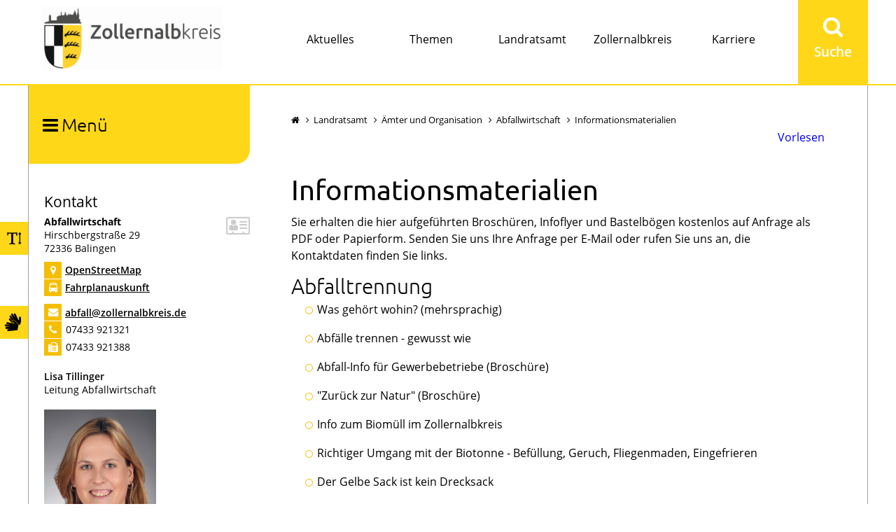

--- FILE ---
content_type: text/html;charset=UTF-8
request_url: https://www.zollernalbkreis.de/,(anker15571603)/landratsamt/aemter++und+organisation/Informationsmaterialien+zum+Herunterladen
body_size: 28340
content:
<!DOCTYPE HTML>
<html lang="de" dir="ltr">
<head>
<meta charset="UTF-8">
<meta name="viewport" content="width=device-width, initial-scale=1.0, minimum-scale=1.0">
<meta name="generator" content="dvv-Mastertemplates 24.2.0.1-RELEASE">
<meta name="og:title" content="Informationsmaterialien">
<meta name="og:image" content="https://www.zollernalbkreis.de/site/LRA-ZAK-2017/get/params_E-626766862/15064388/Aktuelles_sk300x233-min.png">
<meta name="og:image:alt" content="© Pressestelle/Landratsamt Zollernalbkreis">
<meta name="og:type" content="website">
<meta name="og:locale" content="de">
<meta name="og:url" content="https://www.zollernalbkreis.de/landratsamt/aemter++und+organisation/Informationsmaterialien+zum+Herunterladen">
<meta name="robots" content="index, follow">
<title>Landratsamt Zollernalbkreis: Informationsmaterialien</title>
<link rel="apple-touch-icon" sizes="180x180" href="/site/LRA-ZAK-2017/resourceCached/zak1/img/apple-touch-icon.png">
<link rel="icon" type="image/png" sizes="32x32" href="/site/LRA-ZAK-2017/resourceCached/zak1/img/favicon-32x32.png">
<link rel="icon" type="image/png" sizes="16x16" href="/site/LRA-ZAK-2017/resourceCached/zak1/img/favicon-16x16.png">
<link rel="manifest" href="/site/LRA-ZAK-2017/resourceCached/zak1/img/site.webmanifest">
<link rel="mask-icon" href="/site/LRA-ZAK-2017/resourceCached/zak1/img/safari-pinned-tab.svg" color="#5bbad5">
<link href="/site/LRA-ZAK-2017/resourceCached/zak1/css/superfish.css" rel="stylesheet" type="text/css">
<link href="/site/LRA-ZAK-2017/resourceCached/zak1/css/master.css" rel="stylesheet" type="text/css">
<link href="/site/LRA-ZAK-2017/resourceCached/zak1/css/owlcarousel/owl.carousel.css" rel="stylesheet" type="text/css">
<link href="/site/LRA-ZAK-2017/resourceTemplate/zollernalbkreis/-/15571602/zak1/resource.dynamic.css" rel="stylesheet" type="text/css">
<link href="/site/LRA-ZAK-2017/resourceCached/zak1/css/slick.css" rel="stylesheet" type="text/css">
<link href="/site/LRA-ZAK-2017/resourceCached/zak1/css/slick-theme.css" rel="stylesheet" type="text/css">
<link href="/site/LRA-ZAK-2017/resourceCached/zak1/css/cookieconsent.min.css" rel="stylesheet" type="text/css">
<link href="/site/LRA-ZAK-2017/resourceCached/zak1/css/mmenu.css" rel="stylesheet" type="text/css">
<link href="/site/LRA-ZAK-2017/resourceCached/zak1/css/font-awesome.css" rel="stylesheet" type="text/css">
<meta name="google-site-verification" content="c98aJioXIIR6hMJBEAfVPJOAuyNoK76KEhtRlbIyLb0" />
<meta name="msapplication-config" content="/site/LRA-ZAK-2017/get/documents/lra_zak/LRA-ZAK-Layout-2017/img/browserconfig.xml">
<meta name="msapplication-TileColor" content="#ffffff">
<meta name="theme-color" content="#ffffff">
<link rel="icon" href="/site/LRA-ZAK-2017/resourceCached/zak1/img/favicon.ico">
<meta property="og:type" content="article" />
<meta property="og:title" content="Informationsmaterialien" />
<meta property="og:url" content="https://www.zollernalbkreis.de/landratsamt/aemter++und+organisation/Informationsmaterialien+zum+Herunterladen" />
<meta property="og:image" content="https://www.zollernalbkreis.de/site/LRA-ZAK-2017/resourceCached/10.2.1.1/img/Burg-Hohenzollern-1080-Facebook.jpg"/>
<script type="text/javascript">
window.rsConf = {general: {usePost: true}};
</script>
<script src="https://cdn-eu.readspeaker.com/script/12456/webReader/webReader.js?pids=wr" type="text/javascript" id="rs_req_Init"></script>
<script src="https://www.zollernalbkreis.de/ccm19os/os19ccm/public/index.php/app.js?apiKey=02b0ba23d393930f52ca13c99ce35a1af85f235c6a09beee&amp;domain=30eb765" referrerpolicy="origin"></script>
<script src="/common/js/jQuery/3.6.4/jquery.min.js"></script>
<script src="/common/js/jQuery/external/hoverIntent/jquery.hoverIntent.min.js"></script>
<script src="/common/js/jQuery/external/superfish/js/superfish.min.js"></script>
<script src="/site/LRA-ZAK-2017/resourceCached/zak1/mergedScript_de.js"></script>
<script src="/site/LRA-ZAK-2017/resourceCached/zak1/js/owl.carousel.min.js"></script>
<script>
jQuery.noConflict();
</script>
<link href="/site/LRA-ZAK-2017/resourceCached/zak1/css/vendors/mburger/mburger.css" rel="stylesheet" type="text/css">
<link href="/site/LRA-ZAK-2017/resourceCached/zak1/css/custom.css" rel="stylesheet" type="text/css">
<link href="/site/LRA-ZAK-2017/resourceCached/zak1/css/customize.css" rel="stylesheet" type="text/css">
</head>
<body id="node15571599" class="knot_14464485 standard body_node">

	<div class="modal-darken"></div>
	<div class="the-wrapper">
  <header id="header">
  	<!-- top-custom.vm start -->
<div class="top-content">
  <div class="toplinks-wrapper">
    <ul class="ym-skiplinks">
      <li><a class="ym-skip" href="#nav">Gehe zum Navigationsbereich</a></li>
      <li><a class="ym-skip" href="#content">Gehe zum Inhalt</a></li>
      <li><a class="ym-skip" href="#Suchbegriff">Gehe zur Suche</a></li>
    </ul>
  </div> <!--end toplinks-wrapper-->
  <div class="top-functions-fixed">
		<div class="schriftvergroesserung" aria-label="Schriftgr&ouml;&szlige &auml;ndern">
               <a class="schriftgroesse" title="Schriftgröße ändern" aria-label="Schriftgröße ändern" href="#" tabindex="0" ><span class="title">Schriftgr&ouml;&szlig;e</span><span class="icon"><i class="fa fa-text-height"></i></span></a>
        <div class="zoomNotice" style="display: none;">
                  <h2>Schriftgr&ouml;&szlig;e &auml;ndern</h2>
        <br>
        Zum &Auml;ndern der Schriftgr&ouml;&szlig;e verwenden Sie bitte die Funktionalit&auml;t Ihres Browsers. Die Tastatur-Kurzbefehle lauten folgenderma&szlig;en:
        <br>
        <strong>[Strg]-[+]</strong> Schrift vergr&ouml;&szlig;ern<br>
        <strong>[Strg]-[-]</strong>  Schrift verkleinern<br>
        <strong>[Strg]-[0]</strong> Schriftgr&ouml;&szlig;e zur&uuml;cksetzen
        </div>
    </div>
    <div class="kontrastschalter" tabindex="0">
        <span class="contrast-switcher">

        </span>
  	</div>
    <div class="gebaerdensprache" aria-label="Gebaerdensprachevideo sehen">
        <span>
            <a href="/gebaerdensprache" title="Geb&auml;rdensprachevideo ansehen">
                <span class="title">Gebärdensprache</span>
                <span class="icon">
                    <i class="fa fa-sign-language"></i>
                </span>
            </a>
        </span>
    </div>
	</div> <!--end top-functions-fixed-->
  <div class="top-content-inner">
  	<div class="logo">
      <a href="/startseite" title="Zur Startseite" aria-label="Zur Startseite"><img src="/site/LRA-ZAK-2017/resourceCached/zak1/img/Logo_web.png" alt="Logo Zollernalbkreis"></a>
    </div> <!--end logo-->
	<a id="hamburger" aria-label="Mobiles Men&uuml; &ouml;ffnen" tabindex="0" class="mobileburger"><span></span></a>
   <nav id="nav" aria-label="Hauptnavigation">
    <div id="my-menu" class="richMenu">
  	 <div class="flyerNav">
      <ul class="ebene0" style="display: flex !important; width: 100%;position: relative;">
                                  <li class="ebene0 " style="flex-basis: 20%; list-style-type: none; padding: 44px 0px; text-align: center;">
            <a href="/aktuelles">Aktuelles</a>
            <div class="menu_ebene1_wrapper"  style="display: none;">
                  	       <a id="anker15064387"></a><article class="composedcontent-preset_standardseite block_15064387 mega-menu-inhalt aktuelles" id="cc_15064387"><figure class="basecontent-image image" id="anker15064388"><div class='image-inner' id='img_15064388'><img alt="© Pressestelle/Landratsamt Zollernalbkreis" src="/site/LRA-ZAK-2017/get/params_E-626766862/15064388/Aktuelles_sk300x233-min.png"></div></figure>
</article>

                        <ul class="sf-menu nav_15064259 ebene1">
 <li class="nav_15474963 ebene1 child_1"><a href="/aktuelles/Aerztlicher+Notdienst">Ärztlicher Notdienst</a></li>
 <li class="nav_15474846 ebene1 hasChild child_2"><a href="/aktuelles/Amtliche+Bekanntmachungen">Öffentliche Bekanntmachungen</a>
  <ul class="nav_15474846 ebene2">
   <li class="nav_15474872 ebene2 child_1"><a href="/aktuelles/Amtliche+Bekanntmachungen/amtliche+bekanntmachungen">Amtliche Bekanntmachungen</a></li>
   <li class="nav_15474915 ebene2 child_2"><a href="/aktuelles/Amtliche+Bekanntmachungen/Bekanntmachung+Abfallwirtschaft">Abfallwirtschaft</a></li>
   <li class="nav_15637662 ebene2 child_3"><a href="/aktuelles/Amtliche+Bekanntmachungen/bauamt">Bauen und Naturschutz</a></li>
   <li class="nav_18340390 ebene2 child_4"><a href="/aktuelles/Amtliche+Bekanntmachungen/kommunalamt">Kommunalamt</a></li>
   <li class="nav_15474852 ebene2 child_5"><a href="/aktuelles/Amtliche+Bekanntmachungen/Umweltamt">Umwelt</a></li>
   <li class="nav_18244030 ebene2 child_6"><a href="/aktuelles/Amtliche+Bekanntmachungen/corona-notbekanntmachung">Corona-Notbekanntmachung</a></li>
   <li class="nav_18393846 ebene2 child_7"><a href="/aktuelles/Amtliche+Bekanntmachungen/Verkehrsamt">Verkehrsamt</a></li>
   <li class="nav_18554947 ebene2 child_8"><a href="/aktuelles/Amtliche+Bekanntmachungen/kaemmerei">Kämmerei</a></li>
   <li class="nav_18611554 ebene2 child_9"><a href="/18611554">sonstige Bekanntmachungen </a></li>
   <li class="nav_18734934 ebene2 child_10"><a href="/aktuelles/Amtliche+Bekanntmachungen/sozialamt">Sozialamt</a></li>
   <li class="nav_19030552 ebene2 child_11"><a href="/aktuelles/Amtliche+Bekanntmachungen/forstamt">Forstamt</a></li>
   <li class="nav_20979195 ebene2 child_12"><a href="/aktuelles/Amtliche+Bekanntmachungen/jugendamt">Jugendamt</a></li>
   <li class="nav_22395873 ebene2 child_13"><a href="/aktuelles/Amtliche+Bekanntmachungen/bekanntmachung+ordnungsamt">Ordnungsamt</a></li>
   <li class="nav_22642198 ebene2 child_14"><a href="/aktuelles/Amtliche+Bekanntmachungen/veterinaerwesen+und+verbraucherschutz">Veterinärwesen und Verbraucherschutz</a></li>
   <li class="nav_22988398 ebene2 child_15"><a href="/aktuelles/Amtliche+Bekanntmachungen/geschaeftsstelle+kreistag">Geschäftsstelle Kreistag</a></li>
   <li class="nav_23429447 ebene2 child_16"><a href="/aktuelles/Amtliche+Bekanntmachungen/landwirtschaftsamt">Landwirtschaftsamt</a></li>
   <li class="nav_23537649 ebene2 child_17"><a href="/aktuelles/Amtliche+Bekanntmachungen/bekanntmachung+regionalverband+neckar-alb">Bekanntmachung Regionalverband Neckar-Alb</a></li>
  </ul></li>
 <li class="nav_15073528 ebene1 child_3"><a href="/aktuelles/ausschreibungen+und+auftragsvergaben">Ausschreibungen</a></li>
 <li class="nav_15073492 ebene1 child_4"><a href="/aktuelles/baustellen+und+umleitungen">Baustellen und Umleitungen</a></li>
 <li class="nav_15073510 ebene1 child_5"><a href="/aktuelles/nachrichten">Nachrichten</a></li>
 <li class="nav_17260292 ebene1 child_6"><a href="/aktuelles/soziale+medien">Soziale Medien</a></li>
 <li class="nav_19128063 ebene1 child_7"><a href="/aktuelles/online+buergerdialoge">Online Bürgerdialoge</a></li>
</ul>
            </div> <!-- ende wrapper -->
          </li>
                                  <li class="ebene0 " style="flex-basis: 20%; list-style-type: none; padding: 44px 0px; text-align: center;">
            <a href="/themen">Themen</a>
            <div class="menu_ebene1_wrapper"  style="display: none;">
                  	       <a id="anker15064383"></a><article class="composedcontent-preset_standardseite block_15064383 mega-menu-inhalt themen" id="cc_15064383"><figure class="basecontent-image image" id="anker15064384"><div class='image-inner' id='img_15064384'><img alt="Besucherin an der Information" src="/site/LRA-ZAK-2017/get/params_E350204997/15064384/mega_themen.jpg"></div></figure>

  <p class="basecontent-line-break-text" id="anker15064385">Link Themen 1</p>


  <p class="basecontent-line-break-text" id="anker15064386">Link Themen 2</p>


  <p class="basecontent-line-break-text ThemenText" id="anker15621401"><a class="internerLink" href="/themen">Hier finden Sie die meist nachgefragten Bürgerthemen</a></p>
</article>

                        <ul class="sf-menu nav_14464471 ebene1">
 <li class="nav_23986167 ebene1 child_1"><a href="/themen/fairtrade">Fairtrade</a></li>
 <li class="nav_20054515 ebene1 child_2"><a href="/themen/50Jahre">50 Jahre</a></li>
</ul>
            </div> <!-- ende wrapper -->
          </li>
                                  <li class="ebene0 currentParent" style="flex-basis: 20%; list-style-type: none; padding: 44px 0px; text-align: center;">
            <a href="/landratsamt">Landratsamt</a>
            <div class="menu_ebene1_wrapper"  style="display: none;">
                  	       <a id="anker15048546"></a><article class="composedcontent-preset_standardseite block_15048546 mega-menu-inhalt landratsamt" id="cc_15048546"><figure class="basecontent-image image" id="anker15048694"><div class='image-inner' id='img_15048694'><img alt="" src="/site/LRA-ZAK-2017/get/params_E1455639577/15048694/start_01.jpg"></div></figure>
</article>

                        <ul class="sf-menu nav_14464485 ebene1">
 <li class="nav_15073187 ebene1 hasChild currentParent child_1"><a href="/landratsamt/aemter++und+organisation">Ämter und Organisation</a>
  <ul class="nav_15073187 ebene2">
   <li class="nav_15073196 ebene2 child_1"><a href="/landratsamt/aemter++und+organisation/organigramm">Organigramm</a></li>
   <li class="nav_24061838 ebene2 hasChild child_2"><a href="/24061838">Umwelt und Arbeitsschutz</a>
    <ul class="nav_24061838 ebene3">
     <li class="nav_18422261 ebene3 hasChild child_1"><a href="/landratsamt/aemter++und+organisation/wasser-+und+bodenschutz">Wasser- und Bodenschutz</a></li>
     <li class="nav_18540054 ebene3 hasChild child_2"><a href="/landratsamt/aemter++und+organisation/gewerbeaufsicht">Gewerbeaufsicht </a></li>
    </ul></li>
   <li class="nav_15073281 ebene2 hasChild currentParent child_3"><a href="/landratsamt/aemter++und+organisation/Abfallwirtschaftsamt">Abfallwirtschaft</a>
    <ul class="nav_15073281 ebene3">
     <li class="nav_19232771 ebene3 child_3"><a href="/landratsamt/aemter++und+organisation/aktuelle+meldungen+abfallwirtschaft">Aktuelle Meldungen Abfallwirtschaft</a></li>
     <li class="nav_15721551 ebene3 child_2"><a href="/landratsamt/aemter++und+organisation/abfall-abc">Abfall-ABC</a></li>
     <li class="nav_15174703 ebene3 child_3"><a href="/landratsamt/aemter++und+organisation/Abfallentsorgung">Abfallentsorgung</a></li>
     <li class="nav_15571520 ebene3 child_4"><a href="/landratsamt/aemter++und+organisation/Abfallgebuehren">Abfallgebühren</a></li>
     <li class="nav_15570634 ebene3 child_5"><a href="/landratsamt/aemter++und+organisation/Elektronischer+Abfallkalender">Abfallkalender</a></li>
     <li class="nav_15571637 ebene3 child_6"><a href="/landratsamt/aemter++und+organisation/Abfallwirtschaftskonzept">Abfallwirtschaftskonzept</a></li>
     <li class="nav_15582954 ebene3 child_7"><a href="/landratsamt/aemter++und+organisation/abfallwirtschaftssatzung">Abfallwirtschaftssatzung</a></li>
     <li class="nav_19336327 ebene3 child_8"><a href="/landratsamt/aemter++und+organisation/app+abfall+zak">App ABFALL ZAK</a></li>
     <li class="nav_15571435 ebene3 child_9"><a href="/landratsamt/aemter++und+organisation/Einrichtungen">Einrichtungen</a></li>
     <li class="nav_15694349 ebene3 child_10"><a href="/landratsamt/aemter++und+organisation/gewerbe+_+gewerbeabfallverordnung">Gewerbe / Gewerbeabfallverordnung</a></li>
     <li class="nav_15571599 ebene3 current child_11"><a aria-current="page" class="active" href="/landratsamt/aemter++und+organisation/Informationsmaterialien+zum+Herunterladen">Informationsmaterialien</a></li>
     <li class="nav_15174679 ebene3 child_12"><a href="/landratsamt/aemter++und+organisation/Muellbehaelter+_+bestellen+_+abholen+_+umtauschen">Müllbehälter - bestellen - abholen - umtauschen</a></li>
     <li class="nav_15571616 ebene3 child_13"><a href="/landratsamt/aemter++und+organisation/Schule+und+Umwelt">Schule und Umwelt</a></li>
     <li class="nav_22539895 ebene3 child_14"><a href="/landratsamt/aemter++und+organisation/smart+food+bawue">Smart Food BaWü</a></li>
    </ul></li>
   <li class="nav_15073290 ebene2 hasChild child_4"><a href="/landratsamt/aemter++und+organisation/bauen+und+naturschutz">Bauen und Naturschutz</a>
    <ul class="nav_15073290 ebene3">
     <li class="nav_15422801 ebene3 hasChild child_15"><a href="/landratsamt/aemter++und+organisation/baurecht">Baurecht</a></li>
     <li class="nav_15275732 ebene3 hasChild child_2"><a href="/landratsamt/aemter++und+organisation/immissionsschutz">Immissionsschutz</a></li>
     <li class="nav_18422504 ebene3 hasChild child_3"><a href="/landratsamt/aemter++und+organisation/naturschutz">Naturschutz</a></li>
     <li class="nav_18422657 ebene3 child_4"><a href="/landratsamt/aemter++und+organisation/denkmalschutz">Denkmalschutz</a></li>
    </ul></li>
   <li class="nav_15446525 ebene2 hasChild child_5"><a href="/landratsamt/aemter++und+organisation/bevoelkerungsschutz">Bevölkerungsschutz</a>
    <ul class="nav_15446525 ebene3">
     <li class="nav_15446748 ebene3 child_5"><a href="/landratsamt/aemter++und+organisation/Informationen+fuer+die+Bevoelkerung">Sicherheitstipps und Informationen für die Bevölkerung</a></li>
     <li class="nav_15446614 ebene3 child_2"><a href="/landratsamt/aemter++und+organisation/Informationen+fuer+Feuerwehren">Informationen für Feuerwehren</a></li>
     <li class="nav_15446554 ebene3 child_3"><a href="/landratsamt/aemter++und+organisation/Brandschutz+Informationen+fuer+Planer">Brandschutz Informationen für Planer</a></li>
     <li class="nav_18401359 ebene3 child_4"><a href="/landratsamt/aemter++und+organisation/bevoelkerungsschutz+-+das+amt">Bevölkerungsschutz - Das Amt</a></li>
     <li class="nav_23227611 ebene3 child_5"><a href="/landratsamt/aemter++und+organisation/roter-heuberg">Roter Heuberg</a></li>
    </ul></li>
   <li class="nav_15073299 ebene2 hasChild child_6"><a href="/landratsamt/aemter++und+organisation/bildung">Bildung</a>
    <ul class="nav_15073299 ebene3">
     <li class="nav_15337891 ebene3 child_6"><a href="/landratsamt/aemter++und+organisation/berufliche+schulen">Berufliche Schulen</a></li>
     <li class="nav_15344939 ebene3 child_2"><a href="/landratsamt/aemter++und+organisation/berufsinformationsveranstaltungen">Berufsinformationsveranstaltungen</a></li>
     <li class="nav_15345126 ebene3 child_3"><a href="/landratsamt/aemter++und+organisation/regionales+uebergangsmanagement">Regionales Übergangsmanagement</a></li>
     <li class="nav_15373930 ebene3 child_4"><a href="/landratsamt/aemter++und+organisation/projekte+und+publikationen">Projekte und Publikationen</a></li>
     <li class="nav_15485510 ebene3 child_5"><a href="/landratsamt/aemter++und+organisation/sonderpaedagogische+bildungs-+und+beratungszentren">Sonderpädagogische Bildungs- und Beratungszentren</a></li>
    </ul></li>
   <li class="nav_15401645 ebene2 hasChild child_7"><a href="/landratsamt/aemter++und+organisation/amt+fuer+digitalisierung">Digitalisierung</a>
    <ul class="nav_15401645 ebene3">
     <li class="nav_15403059 ebene3 hasChild child_6"><a href="/landratsamt/aemter++und+organisation/breitband">Breitband</a></li>
     <li class="nav_15466217 ebene3 hasChild child_2"><a href="/landratsamt/aemter++und+organisation/digitalisierung">Digitalisierung</a></li>
    </ul></li>
   <li class="nav_15446913 ebene2 hasChild child_8"><a href="/landratsamt/aemter++und+organisation/Forst">Forstamt</a>
    <ul class="nav_15446913 ebene3">
     <li class="nav_15447251 ebene3 hasChild child_3"><a href="/landratsamt/aemter++und+organisation/_Der+Wald+im+Zollernalbkreis">Der Wald im Zollernalbkreis</a></li>
     <li class="nav_15446946 ebene3 hasChild child_2"><a href="/landratsamt/aemter++und+organisation/Organisation+des+Forstamts">Organisation des Forstamts</a></li>
     <li class="nav_15447285 ebene3 hasChild child_3"><a href="/landratsamt/aemter++und+organisation/Serviceleistungen">Serviceleistungen</a></li>
     <li class="nav_15447374 ebene3 hasChild child_4"><a href="/landratsamt/aemter++und+organisation/Aktuelles+_+Sonstiges">Aktuelles / Sonstiges</a></li>
     <li class="nav_15615007 ebene3 child_5"><a href="/landratsamt/aemter++und+organisation/rettungspunkte+forst">Rettungspunkte Forst</a></li>
     <li class="nav_16578742 ebene3 hasChild child_6"><a href="/16578742">Kommunale Holzverkaufsstelle</a></li>
    </ul></li>
   <li class="nav_15073326 ebene2 hasChild child_9"><a href="/landratsamt/aemter++und+organisation/gesundheitsamt">Gesundheitsamt</a>
    <ul class="nav_15073326 ebene3">
     <li class="nav_23519260 ebene3 hasChild child_7"><a href="/landratsamt/aemter++und+organisation/amtsaerztlicher+dienst">Amtsärztlicher Dienst</a></li>
     <li class="nav_23519272 ebene3 hasChild child_2"><a href="/landratsamt/aemter++und+organisation/gesundheitsschutz+_+umwelthygiene">Gesundheitsschutz &amp; Umwelthygiene</a></li>
     <li class="nav_23519282 ebene3 hasChild child_3"><a href="/landratsamt/aemter++und+organisation/schul-+_+zahnaerztlicher+dienst">Schul- &amp; Zahnärztlicher Dienst</a></li>
     <li class="nav_23519291 ebene3 hasChild child_4"><a href="/landratsamt/aemter++und+organisation/gesundheitsplanung">Gesundheitsplanung</a></li>
     <li class="nav_24507899 ebene3 hasChild child_5"><a href="/landratsamt/aemter++und+organisation/anzeigepflicht+hebammen+und+heilpraktiker">Anzeigepflicht Hebammen und Heilpraktiker </a></li>
     <li class="nav_23558734 ebene3 child_6"><a href="/landratsamt/aemter++und+organisation/impfpflicht+nach+dem+masernschutzgesetz">Impfpflicht nach dem Masernschutzgesetz</a></li>
     <li class="nav_16746386 ebene3 child_7"><a href="/landratsamt/aemter++und+organisation/mehrsprachiges+merkblatt+esu">Mehrsprachiges Merkblatt ESU</a></li>
    </ul></li>
   <li class="nav_15448262 ebene2 child_10"><a href="/landratsamt/aemter++und+organisation/haupt-_+kultur-+und+schulamt">Haupt-, Kultur- und Schulamt</a></li>
   <li class="nav_15073335 ebene2 hasChild child_11"><a href="/landratsamt/aemter++und+organisation/Jugendamt">Jugendamt</a>
    <ul class="nav_15073335 ebene3">
     <li class="nav_15524240 ebene3 hasChild child_8"><a href="/landratsamt/aemter++und+organisation/sozialpaedagogische+hilfen">Sozialpädagogische Hilfen</a></li>
     <li class="nav_15342179 ebene3 child_2"><a href="/landratsamt/aemter++und+organisation/wirtschaftliche+hilfen">Wirtschaftliche Hilfen </a></li>
     <li class="nav_15524284 ebene3 hasChild child_3"><a href="/landratsamt/aemter++und+organisation/unterhalt_+beistand-+und+vormundschaften">Unterhalt, Beistand- und Vormundschaften</a></li>
     <li class="nav_15344853 ebene3 child_4"><a href="/landratsamt/aemter++und+organisation/jugendhilfeplanung">Jugendhilfeplanung</a></li>
     <li class="nav_15342149 ebene3 child_5"><a href="/landratsamt/aemter++und+organisation/jugendpflege+_+www_jugendnetz-zollernalbkreis_de">Jugendpflege =&gt; www.jugendnetz-zollernalbkreis.de</a></li>
     <li class="nav_15342169 ebene3 hasChild child_6"><a href="/landratsamt/aemter++und+organisation/fachberatung+fuer+kindertageseinrichtungen">Fachberatung für Kindertageseinrichtungen </a></li>
     <li class="nav_22469986 ebene3 hasChild child_7"><a href="/landratsamt/aemter++und+organisation/fruehe_hilfen">Frühe Hilfen </a></li>
     <li class="nav_22495612 ebene3 hasChild child_8"><a href="/22495612">Erziehungsberatung</a></li>
     <li class="nav_23364603 ebene3 child_9"><a href="/landratsamt/aemter++und+organisation/verfahrenswegweiser">Verfahrenswegweiser</a></li>
     <li class="nav_24492610 ebene3 child_10"><a href="/24492610">Jugendpflege =&gt; www.jugendnetz-zollernalbkreis.de</a></li>
     <li class="nav_24492611 ebene3 hasChild child_11"><a href="/24492611">Fachberatung für Kindertageseinrichtungen </a></li>
     <li class="nav_22538894 ebene3 hasChild child_12"><a href="/landratsamt/aemter++und+organisation/schwangerenberatung">Schwangerenberatung</a></li>
    </ul></li>
   <li class="nav_15440791 ebene2 hasChild child_12"><a href="/landratsamt/aemter++und+organisation/Kaemmerei">Kämmerei</a>
    <ul class="nav_15440791 ebene3">
     <li class="nav_15440826 ebene3 child_13"><a href="/landratsamt/aemter++und+organisation/Finanzen+und+Steuern">Finanzen und Steuern</a></li>
     <li class="nav_15440849 ebene3 child_2"><a href="/landratsamt/aemter++und+organisation/Kreiskasse+und+Vollstreckung">Kreiskasse und Vollstreckung</a></li>
     <li class="nav_15440875 ebene3 child_3"><a href="/landratsamt/aemter++und+organisation/Eigenbetrieb+_Immobilien+der+Kreiskliniken_">Eigenbetrieb "Immobilien der Kreiskliniken"</a></li>
    </ul></li>
   <li class="nav_18201780 ebene2 hasChild child_13"><a href="/landratsamt/aemter++und+organisation/kreisimmobilien">Kreisimmobilien</a>
    <ul class="nav_18201780 ebene3">
     <li class="nav_18201856 ebene3 hasChild child_4"><a href="/landratsamt/aemter++und+organisation/bauprojekte">Bauprojekte</a></li>
     <li class="nav_18411473 ebene3 child_2"><a href="/18411473">Gebäudemanagement</a></li>
     <li class="nav_18702152 ebene3 hasChild child_3"><a href="/landratsamt/aemter++und+organisation/projekt+schulfusion">Projekt Schulfusion</a></li>
     <li class="nav_18721212 ebene3 child_4"><a href="/landratsamt/aemter++und+organisation/eigenbetrieb+kreiskliniken">Eigenbetrieb Kreiskliniken</a></li>
     <li class="nav_18721227 ebene3 hasChild child_5"><a href="/landratsamt/aemter++und+organisation/weitere+bauprojekte">weitere Bauprojekte</a></li>
     <li class="nav_23457910 ebene3 child_6"><a href="/landratsamt/aemter++und+organisation/schuladressen">Schuladressen</a></li>
     <li class="nav_18201868 ebene3 child_7"><a href="/landratsamt/aemter++und+organisation/klimaschutz">Klimaschutz</a></li>
     <li class="nav_15472628 ebene3 hasChild child_8"><a href="/landratsamt/aemter++und+organisation/Energie+und+Klimaschutz">Klimaschutz und Klimaanpassung</a></li>
    </ul></li>
   <li class="nav_15447457 ebene2 hasChild child_14"><a href="/landratsamt/aemter++und+organisation/Kommunalamt">Kommunalamt</a>
    <ul class="nav_15447457 ebene3">
     <li class="nav_15585665 ebene3 child_9"><a href="/landratsamt/aemter++und+organisation/informationen+zum+kommunalamt">Informationen zum Kommunalamt</a></li>
    </ul></li>
   <li class="nav_16151905 ebene2 child_15"><a href="/landratsamt/aemter++und+organisation/kmz">Kreismedienzentrum</a></li>
   <li class="nav_15451692 ebene2 hasChild child_16"><a href="/landratsamt/aemter++und+organisation/Kreisarchiv">Kreisarchiv / Kultur</a>
    <ul class="nav_15451692 ebene3">
     <li class="nav_20837394 ebene3 hasChild child_2"><a href="/20837394">Aktuelles</a></li>
     <li class="nav_20839577 ebene3 child_2"><a href="/landratsamt/aemter++und+organisation/bestandsuebersicht+und+nutzung">Bestandsübersicht und Nutzung</a></li>
     <li class="nav_15451759 ebene3 child_3"><a href="/landratsamt/aemter++und+organisation/Die+Bibliothek+des+Kreisarchivs">Kreisbibliothek</a></li>
     <li class="nav_15451749 ebene3 child_4"><a href="/landratsamt/aemter++und+organisation/Stadt_+und+Gemeindearchive_+Kommunale+Archivpflege">Kommunalarchive</a></li>
     <li class="nav_20844942 ebene3 child_5"><a href="/landratsamt/aemter++und+organisation/unterlagenverwaltung">Unterlagenverwaltung</a></li>
     <li class="nav_15451816 ebene3 hasChild child_6"><a href="/landratsamt/aemter++und+organisation/kunst_+kultur+und+ausstellungen">Kunst, Kultur und Ausstellungen</a></li>
     <li class="nav_15451773 ebene3 child_7"><a href="/landratsamt/aemter++und+organisation/Projekte">Projekte</a></li>
     <li class="nav_16384367 ebene3 hasChild child_8"><a href="/landratsamt/aemter++und+organisation/veroeffentlichungen">Veröffentlichungen</a></li>
     <li class="nav_16599350 ebene3 child_9"><a href="/landratsamt/aemter++und+organisation/aktenaussonderung">Aktenaussonderung</a></li>
     <li class="nav_23420238 ebene3 child_10"><a href="/landratsamt/aemter++und+organisation/ehrenamt">Ehrenamt</a></li>
     <li class="nav_15451791 ebene3 child_11"><a href="/landratsamt/aemter++und+organisation/Moeglichkeiten+des+Erinnerns">Möglichkeiten des Erinnerns</a></li>
    </ul></li>
   <li class="nav_15073371 ebene2 hasChild child_17"><a href="/Landwirtschaftsamt">Landwirtschaftsamt</a>
    <ul class="nav_15073371 ebene3">
     <li class="nav_23868424 ebene3 child_12"><a href="/landratsamt/aemter++und+organisation/aktuelle+meldungen+landwirtschaftsamt">Aktuelle Meldungen Landwirtschaftsamt</a></li>
     <li class="nav_15288672 ebene3 child_2"><a href="/landratsamt/aemter++und+organisation/Ausgleichsleistungen">Ausgleichsleistungen</a></li>
     <li class="nav_15288715 ebene3 child_3"><a href="/landratsamt/aemter++und+organisation/Agrarstruktur+_+Investitionsfoerderung">Agrarstruktur / Investitionsförderung</a></li>
     <li class="nav_15288737 ebene3 hasChild child_4"><a href="/landratsamt/aemter++und+organisation/Landwirtschaftliche+Produktion">Landwirtschaftliche Produktion</a></li>
     <li class="nav_15288758 ebene3 hasChild child_5"><a href="/landratsamt/aemter++und+organisation/Ernaehrung+_+Hauswirtschaft">Ernährung / Hauswirtschaft</a></li>
     <li class="nav_18427823 ebene3 child_6"><a href="/landratsamt/aemter++und+organisation/obst-+und+gartenbau">Obst- und Gartenbau</a></li>
     <li class="nav_18422595 ebene3 child_7"><a href="/landratsamt/aemter++und+organisation/umweltbildung">Umweltbildung</a></li>
    </ul></li>
   <li class="nav_15073389 ebene2 hasChild child_18"><a href="/landratsamt/aemter++und+organisation/ordnungsamt">Ordnungsamt</a>
    <ul class="nav_15073389 ebene3">
     <li class="nav_15428219 ebene3 hasChild child_8"><a href="/landratsamt/aemter++und+organisation/gewerbe_+gaststaetten_+waffen_+jagd">Gewerbe, Gaststätten, Waffen, Jagd</a></li>
     <li class="nav_15428322 ebene3 hasChild child_2"><a href="/landratsamt/aemter++und+organisation/ordnungswidrigkeiten">Ordnungswidrigkeiten</a></li>
     <li class="nav_15428357 ebene3 hasChild child_3"><a href="/landratsamt/aemter++und+organisation/standesamtsaufsicht_+personenstandswesen">Standesamtsaufsicht, Personenstandswesen</a></li>
     <li class="nav_15428451 ebene3 hasChild child_4"><a href="/landratsamt/aemter++und+organisation/heimaufsicht">Heimaufsicht</a></li>
     <li class="nav_19026959 ebene3 child_5"><a href="/landratsamt/aemter++und+organisation/betreuungsbehoerde">Betreuungsbehörde</a></li>
     <li class="nav_15296812 ebene3 hasChild child_6"><a href="/landratsamt/aemter++und+organisation/fahrerlaubnisse">Fahrerlaubnisse</a></li>
    </ul></li>
   <li class="nav_15482940 ebene2 hasChild child_19"><a href="/landratsamt/aemter++und+organisation/Personalamt">Personalamt</a>
    <ul class="nav_15482940 ebene3">
     <li class="nav_15534138 ebene3 child_7"><a href="/landratsamt/aemter++und+organisation/personalamt+stellt+sich+vor">Personalamt stellt sich vor</a></li>
     <li class="nav_15537035 ebene3 child_2"><a href="/landratsamt/aemter++und+organisation/aktuelle+meldungen+personalamt">Aktuelle Meldungen Personalamt</a></li>
    </ul></li>
   <li class="nav_15619341 ebene2 hasChild child_20"><a href="/landratsamt/aemter++und+organisation/Rechnungspruefungsamt">Rechnungsprüfungsamt</a>
    <ul class="nav_15619341 ebene3">
     <li class="nav_15622682 ebene3 child_3"><a href="/landratsamt/aemter++und+organisation/rechnungspruefungsamt">Rechnungsprüfungsamt</a></li>
     <li class="nav_15622669 ebene3 child_2"><a href="/landratsamt/aemter++und+organisation/datenschutzbeauftragter">Datenschutzbeauftragter</a></li>
    </ul></li>
   <li class="nav_15447971 ebene2 hasChild child_21"><a href="/landratsamt/aemter++und+organisation/Sozialamt">Sozialamt</a>
    <ul class="nav_15447971 ebene3">
     <li class="nav_15448068 ebene3 hasChild child_3"><a href="/landratsamt/aemter++und+organisation/Allgemeine+Sozialhilfe">Allgemeine Sozialhilfe</a></li>
     <li class="nav_15448096 ebene3 child_2"><a href="/landratsamt/aemter++und+organisation/Zentrale+Aufgaben+des+Sozialamts">Zentrale Aufgaben des Sozialamts</a></li>
     <li class="nav_15448037 ebene3 child_3"><a href="/landratsamt/aemter++und+organisation/Stationaere+Hilfe+zur+Pflege">Stationäre Hilfe zur Pflege</a></li>
     <li class="nav_15448005 ebene3 child_4"><a href="/landratsamt/aemter++und+organisation/Eingliederungshilfe+_+Versorgungsverwaltung">Eingliederungshilfe / Versorgungsverwaltung</a></li>
     <li class="nav_15448130 ebene3 child_5"><a href="/landratsamt/aemter++und+organisation/Leistungen+fuer+Langzeitarbeitslose">Grundsicherung für Arbeitssuchende</a></li>
    </ul></li>
   <li class="nav_15460902 ebene2 hasChild child_22"><a href="/landratsamt/aemter++und+organisation/Strassenbauamt">Straßen- und Radwegebau</a>
    <ul class="nav_15460902 ebene3">
     <li class="nav_15604423 ebene3 hasChild child_6"><a href="/landratsamt/aemter++und+organisation/allgemeines">Allgemeines</a></li>
     <li class="nav_15681311 ebene3 child_2"><a href="/landratsamt/aemter++und+organisation/aktuelle+meldungen+strassenbauamt">Aktuelle Meldungen Strassenbauamt</a></li>
     <li class="nav_22477271 ebene3 child_3"><a href="/22477271">Aktuelle Meldungen Radsicherheit</a></li>
    </ul></li>
   <li class="nav_15073425 ebene2 hasChild child_23"><a href="/landratsamt/aemter++und+organisation/verkehr+_+kfz">Verkehr / KFZ</a>
    <ul class="nav_15073425 ebene3">
     <li class="nav_15296777 ebene3 hasChild child_4"><a href="/landratsamt/aemter++und+organisation/strassenverkehr">Straßenverkehr</a></li>
     <li class="nav_15296786 ebene3 hasChild child_2"><a href="/landratsamt/aemter++und+organisation/nahverkehr">Nahverkehr</a></li>
     <li class="nav_22847938 ebene3 hasChild child_3"><a href="/landratsamt/aemter++und+organisation/zakadu">ZAKadu</a></li>
    </ul></li>
   <li class="nav_15460919 ebene2 hasChild child_24"><a href="/landratsamt/aemter++und+organisation/Vermessung+_+Flurneuordnung">Vermessung / Flurneuordnung</a>
    <ul class="nav_15460919 ebene3">
     <li class="nav_21397463 ebene3 hasChild child_4"><a href="/landratsamt/aemter++und+organisation/vermessung">Vermessung</a></li>
     <li class="nav_21403720 ebene3 child_2"><a href="/landratsamt/aemter++und+organisation/flurneuordnung">Flurneuordnung</a></li>
     <li class="nav_21403805 ebene3 child_3"><a href="/landratsamt/aemter++und+organisation/geodaten+_+auskunft+aus+dem+liegenschaftskataster">Geodaten / Auskunft aus dem Liegenschaftskataster</a></li>
     <li class="nav_21403877 ebene3 child_4"><a href="/landratsamt/aemter++und+organisation/geoportal+zak+_+gis">Geoportal ZAK / GIS</a></li>
     <li class="nav_21405213 ebene3 child_5"><a href="/21405213">Ausbildung</a></li>
     <li class="nav_21405407 ebene3 child_6"><a href="/21405407">GNSS-Kontrollpunkt</a></li>
     <li class="nav_21405783 ebene3 child_7"><a href="/landratsamt/aemter++und+organisation/externe+links">Externe Links</a></li>
     <li class="nav_21407136 ebene3 hasChild child_8"><a href="/21407136">Aktuelles</a></li>
     <li class="nav_15460975 ebene3 child_9"><a href="/landratsamt/aemter++und+organisation/Ingenieurvermessung">Ingenieurvermessung</a></li>
     <li class="nav_15461015 ebene3 child_10"><a href="/landratsamt/aemter++und+organisation/Flurneuordnungsstelle">Flurneuordnungsstelle</a></li>
     <li class="nav_15461135 ebene3 hasChild child_11"><a href="/landratsamt/aemter++und+organisation/Vermessung">Vermessung</a></li>
     <li class="nav_24394720 ebene3 child_12"><a href="/landratsamt/aemter++und+organisation/online-vermessungsantrag">Online-Vermessungsantrag</a></li>
    </ul></li>
   <li class="nav_15297651 ebene2 hasChild child_25"><a href="/landratsamt/aemter++und+organisation/Veterinaerwesen+_+Verbraucherschutz">Veterinärwesen / Verbraucherschutz</a>
    <ul class="nav_15297651 ebene3">
     <li class="nav_15297973 ebene3 child_13"><a href="/landratsamt/aemter++und+organisation/Tierschutz">Tierschutz</a></li>
     <li class="nav_15297838 ebene3 child_2"><a href="/landratsamt/aemter++und+organisation/Tierseuchen+_+Tierkoerpberbeseitigung">Tierseuchen / Tierkörperbeseitigung</a></li>
     <li class="nav_15297688 ebene3 child_3"><a href="/landratsamt/aemter++und+organisation/Fleischhygiene">Fleischhygiene</a></li>
     <li class="nav_15297868 ebene3 child_4"><a href="/landratsamt/aemter++und+organisation/Verbraucherschutz">Verbraucherschutz</a></li>
    </ul></li>
   <li class="nav_17162410 ebene2 hasChild child_26"><a href="/landratsamt/aemter++und+organisation/zuwanderung+und+integration">Zuwanderung und Integration</a>
    <ul class="nav_17162410 ebene3">
     <li class="nav_17189039 ebene3 hasChild child_5"><a href="/landratsamt/aemter++und+organisation/unterbringunsgbehoerde+und+asylbewerberleistungen">Unterbringunsgbehörde und Asylbewerberleistungen</a></li>
     <li class="nav_15428480 ebene3 child_2"><a href="/landratsamt/aemter++und+organisation/integration+und+fluechtlingshilfe">Integration und Flüchtlingshilfe</a></li>
     <li class="nav_18619258 ebene3 hasChild child_3"><a href="/landratsamt/aemter++und+organisation/gemeinsame+auslaenderbehoerde">Gemeinsame Ausländerbehörde</a></li>
     <li class="nav_15437621 ebene3 child_4"><a href="/landratsamt/aemter++und+organisation/einbuergerung">Einbürgerung</a></li>
    </ul></li>
  </ul></li>
 <li class="nav_17417050 ebene1 child_2"><a href="/landratsamt/dienstleistungen">Dienstleistungen A-Z</a></li>
 <li class="nav_14464618 ebene1 child_3"><a href="/landratsamt/buergerbeauftragter">Bürgerbeauftragter</a></li>
 <li class="nav_15482037 ebene1 child_4"><a href="/landratsamt/Patientenfuersprecher">Patientenfürsprecher</a></li>
 <li class="nav_20143025 ebene1 hasChild child_5"><a href="/landratsamt/kommunale+gleichstellungsbeauftragte">Kommunale Gleichstellungsbeauftragte</a>
  <ul class="nav_20143025 ebene2">
   <li class="nav_20221767 ebene2 child_27"><a href="/landratsamt/kommunale+gleichstellungsbeauftragte/aktuelle+meldungen+gleichstellungsbeauftragte">Aktuelle Meldungen Gleichstellungsbeauftragte</a></li>
   <li class="nav_20143055 ebene2 child_2"><a href="/landratsamt/kommunale+gleichstellungsbeauftragte/Seite+1">Veranstaltungen</a></li>
   <li class="nav_20143407 ebene2 child_3"><a href="/landratsamt/kommunale+gleichstellungsbeauftragte/hilfe">Hilfe</a></li>
   <li class="nav_20143491 ebene2 hasChild child_4"><a href="/landratsamt/kommunale+gleichstellungsbeauftragte/wissenswertes">Wissenswertes</a>
    <ul class="nav_20143491 ebene3">
     <li class="nav_20613704 ebene3 child_5"><a href="/landratsamt/kommunale+gleichstellungsbeauftragte/weltfrauentag">Weltfrauentag</a></li>
    </ul></li>
  </ul></li>
 <li class="nav_17064499 ebene1 hasChild child_6"><a href="/landratsamt/kommunale+gesundheitskonferenz">Kommunale Gesundheitskonferenz</a>
  <ul class="nav_17064499 ebene2">
   <li class="nav_17064725 ebene2 child_5"><a href="/landratsamt/kommunale+gesundheitskonferenz/aktuelle+informationen">Aktuelle Informationen</a></li>
   <li class="nav_17064538 ebene2 child_2"><a href="/landratsamt/kommunale+gesundheitskonferenz/projekte">Projekte</a></li>
   <li class="nav_22477160 ebene2 child_3"><a href="/22477160">Aktuelle Meldungen Gesundheitskonferenz</a></li>
  </ul></li>
 <li class="nav_15073223 ebene1 child_7"><a href="/landratsamt/kommunaler+behindertenbeauftragter">Kommunaler Behindertenbeauftragter</a></li>
 <li class="nav_18620298 ebene1 child_8"><a href="/landratsamt/presse-+und+oeffentlichkeitsarbeit">Presse- und Öffentlichkeitsarbeit</a></li>
 <li class="nav_17143858 ebene1 hasChild child_9"><a href="/landratsamt/Pflegestuetzpunkt+Zollernalbkreis">Pflegestützpunkt Zollernalbkreis</a>
  <ul class="nav_17143858 ebene2">
   <li class="nav_22566721 ebene2 child_4"><a href="/landratsamt/Pflegestuetzpunkt+Zollernalbkreis/netzwerk+demenz">Netzwerk Demenz</a></li>
  </ul></li>
 <li class="nav_15073250 ebene1 child_10"><a href="/landratsamt/partner+_+beteiligungen">Partner &amp; Beteiligungen</a></li>
</ul>
            </div> <!-- ende wrapper -->
          </li>
                                  <li class="ebene0 " style="flex-basis: 20%; list-style-type: none; padding: 44px 0px; text-align: center;">
            <a href="/zollernalbkreis">Zollernalbkreis</a>
            <div class="menu_ebene1_wrapper"  style="display: none;">
                  	       <a id="anker15064395"></a><article class="composedcontent-preset_standardseite block_15064395 mega-menu-inhalt landkreis" id="cc_15064395"><figure class="basecontent-image image" id="anker15064396"><div class='image-inner' id='img_15064396'><img alt="" src="/site/LRA-ZAK-2017/get/params_E-448425248/15064396/mega_landkreis.jpg"></div></figure>
</article>

                        <ul class="sf-menu nav_14464494 ebene1">
 <li class="nav_15472041 ebene1 child_1"><a href="/zollernalbkreis/Grusswort+des+Landrats">Landrat</a></li>
 <li class="nav_15071997 ebene1 child_2"><a href="/zollernalbkreis/staedte+_+gemeinden">Städte &amp; Gemeinden</a></li>
 <li class="nav_15472585 ebene1 child_3"><a href="/zollernalbkreis/Kreisrecht">Kreisrecht</a></li>
 <li class="nav_15472091 ebene1 hasChild child_4"><a href="/zollernalbkreis/Kreistag">Kreistag</a>
  <ul class="nav_15472091 ebene2">
   <li class="nav_15707416 ebene2 child_1"><a href="/zollernalbkreis/Kreistag/neujahrssitzung+2019">Neujahrssitzung 2019</a></li>
   <li class="nav_16662789 ebene2 child_2"><a href="/zollernalbkreis/Kreistag/neujahrssitzung+2020">Neujahrssitzung 2020</a></li>
   <li class="nav_20050733 ebene2 child_3"><a href="/zollernalbkreis/Kreistag/neujahrssitzung+2023">Neujahrssitzung 2023</a></li>
   <li class="nav_21580613 ebene2 child_4"><a href="/zollernalbkreis/Kreistag/neujahrssitzung+2024">Neujahrssitzung 2024</a></li>
  </ul></li>
 <li class="nav_15475002 ebene1 child_5"><a href="/zollernalbkreis/Haushalt+_+Finanzen">Haushalt / Finanzen</a></li>
 <li class="nav_15472709 ebene1 child_6"><a href="/zollernalbkreis/Kriminalpraevention">Kommunale Kriminalprävention</a></li>
 <li class="nav_15073075 ebene1 hasChild child_7"><a href="/zollernalbkreis/landkreis">Landkreis</a>
  <ul class="nav_15073075 ebene2">
   <li class="nav_15280381 ebene2 child_5"><a href="/zollernalbkreis/landkreis/geschichte">Geschichte</a></li>
   <li class="nav_15073102 ebene2 child_2"><a href="http://lrazak.maps.arcgis.com/home/index.html" rel="external noopener" target="_blank">Interaktive Kreiskarte (GIS)</a></li>
  </ul></li>
 <li class="nav_15452593 ebene1 hasChild child_8"><a href="/zollernalbkreis/wahlen">Wahlen</a>
  <ul class="nav_15452593 ebene2">
   <li class="nav_21405905 ebene2 child_3"><a href="/zollernalbkreis/wahlen/europa-+und+kommunalwahl+2024">Europa- und Kommunalwahl 2024</a></li>
   <li class="nav_15452869 ebene2 child_2"><a href="/zollernalbkreis/wahlen/europa-+und+kommunalwahl+2019">Europa- und Kommunalwahl 2019</a></li>
   <li class="nav_23063813 ebene2 child_3"><a href="/zollernalbkreis/wahlen/bundestagswahl+2025">Bundestagswahl 2025</a></li>
   <li class="nav_17302495 ebene2 child_4"><a href="/zollernalbkreis/wahlen/bundestagswahl+2021">Bundestagswahl 2021</a></li>
   <li class="nav_23783109 ebene2 child_5"><a href="/zollernalbkreis/wahlen/landtagswahl+2026">Landtagswahl 2026</a></li>
   <li class="nav_16991548 ebene2 child_6"><a href="/zollernalbkreis/wahlen/landtagswahl+2021">Landtagswahl 2021</a></li>
   <li class="nav_15452605 ebene2 child_7"><a href="/zollernalbkreis/wahlen/Wahlkreisabgeordnete">Wahlkreisabgeordnete</a></li>
  </ul></li>
 <li class="nav_15584285 ebene1 child_9"><a href="/zollernalbkreis/breitbandausbau">Breitbandausbau</a></li>
 <li class="nav_15584294 ebene1 child_10"><a href="/zollernalbkreis/wirtschaft+und+tourismus">Wirtschaft und Tourismus</a></li>
 <li class="nav_16648103 ebene1 hasChild child_11"><a href="/zollernalbkreis/migrationsbeirat">Migrationsbeirat</a>
  <ul class="nav_16648103 ebene2">
   <li class="nav_16996730 ebene2 hasChild child_8"><a href="/zollernalbkreis/migrationsbeirat/sitzungen_+aktuelle+themen">Sitzungen, Aktuelle Themen</a>
    <ul class="nav_16996730 ebene3">
     <li class="nav_17066929 ebene3 child_1"><a href="/zollernalbkreis/migrationsbeirat/das+koennte+sie+auch+interessieren">Das könnte sie auch interessieren</a></li>
    </ul></li>
   <li class="nav_17282754 ebene2 child_2"><a href="/zollernalbkreis/migrationsbeirat/praeambel">Präambel</a></li>
  </ul></li>
</ul>
            </div> <!-- ende wrapper -->
          </li>
                                  <li class="ebene0 " style="flex-basis: 20%; list-style-type: none; padding: 44px 0px; text-align: center;">
            <a href="/karriere">Karriere</a>
            <div class="menu_ebene1_wrapper"  style="display: none;">
                  	       <a id="anker15064391"></a><article class="composedcontent-preset_standardseite block_15064391 mega-menu-inhalt karriere" id="cc_15064391"><figure class="basecontent-image image resized resizedW300 resizedH1000" id="anker15064392"><div class='image-inner' id='img_15064392'><img alt="Mitarbeiter im Gespräch" src="/site/LRA-ZAK-2017/data/15048537/resize/RB_LRA_2018_Azubi_071_quer%20klein.jpg?f=%2Fsite%2FLRA-ZAK-2017%2Fget%2Fparams_E1251923098%2F15064392%2FRB_LRA_2018_Azubi_071_quer%2520klein.jpg&amp;w=300&amp;h=1000"></div></figure>
</article>

                        <ul class="sf-menu nav_14464503 ebene1">
 <li class="nav_15534189 ebene1 child_1"><a href="/karriere/was+wir+ihnen+bieten">Was wir Ihnen bieten</a></li>
 <li class="nav_15566572 ebene1 child_2"><a href="/karriere/arbeiten+beim+landratsamt">Arbeiten beim Landratsamt</a></li>
 <li class="nav_15064765 ebene1 child_3"><a href="/karriere/stellenangebote+und+online-bewerbung">Stellenangebote und Online-Bewerbung</a></li>
 <li class="nav_15064774 ebene1 child_4"><a href="/karriere/ausbildung">Ausbildung</a></li>
 <li class="nav_15534225 ebene1 child_5"><a href="/karriere/online-bewerbung+ausbildung">Online-Bewerbung Ausbildung</a></li>
</ul>
            </div> <!-- ende wrapper -->
          </li>
                </ul>
       </div>
     </div>
    </nav>
  <div class="search">
  	<div id="searchbutton">
  		  		<div id="sb-search" class="sb-search" title="Suche &ouml;ffnen">
  			  			  				<form id="search-form" action="/site/LRA-ZAK-2017/search/14343678/index.html" class="quicksearch noprint" method="GET">
  					<input type="hidden" name="viewSecurityToken" value="$securityToken">
  					<input type="hidden" name="quicksearch" value="true">
  				  <label for="Suchbegriff" class="visuallyhidden">Suchbegriff eingeben</label>
  					<input id="Suchbegriff" class="sb-search-input" placeholder="Bitte geben Sie Ihren Suchbegriff ein" onFocus="if(this.value == this.defaultValue){this.value = '';}" type="text" value="Suchbegriff(e)" name="query">
  		      <button id="sb-icon-search" type="submit" class="sb-icon-search" aria-label="Suche starten" value=""></button>
  					</form>
  				</div>
  				  			</div>
  		</div>
    </div> <!--end top content inner -->
</div><!-- ende top-content-->
<!-- top-custom.vm end -->
  		 </header>
  <div id="main" class="ym-clearfix main" role="main">
        <div class="maxbreite">
      <div class="ym-column">
        <div class="ym-col1">
          <div class="ym-cbox">
<nav class="nav-outer">
<!-- nav-inner-custom.vm -->
<div class="nav-inner">
    <div class="slidemenu" tabindex="0" aria-label="Untermen&uuml; &ouml;ffnen">Men&uuml;</div>
    <ul class="ym-vlist nav_14464485 ebene2">
 <li class="nav_15073187 ebene2 hasChild currentParent child_1"><a href="/landratsamt/aemter++und+organisation">Ämter und Organisation</a>
  <ul class="nav_15073187 ebene3">
   <li class="nav_15073196 ebene3 child_1"><a href="/landratsamt/aemter++und+organisation/organigramm">Organigramm</a></li>
   <li class="nav_24061838 ebene3 hasChild child_2"><a href="/24061838">Umwelt und Arbeitsschutz</a></li>
   <li class="nav_15073281 ebene3 hasChild currentParent child_3"><a href="/landratsamt/aemter++und+organisation/Abfallwirtschaftsamt">Abfallwirtschaft</a>
    <ul class="nav_15073281 ebene4">
     <li class="nav_19232771 ebene4 child_1"><a href="/landratsamt/aemter++und+organisation/aktuelle+meldungen+abfallwirtschaft">Aktuelle Meldungen Abfallwirtschaft</a></li>
     <li class="nav_15721551 ebene4 child_2"><a href="/landratsamt/aemter++und+organisation/abfall-abc">Abfall-ABC</a></li>
     <li class="nav_15174703 ebene4 child_3"><a href="/landratsamt/aemter++und+organisation/Abfallentsorgung">Abfallentsorgung</a></li>
     <li class="nav_15571520 ebene4 child_4"><a href="/landratsamt/aemter++und+organisation/Abfallgebuehren">Abfallgebühren</a></li>
     <li class="nav_15570634 ebene4 child_5"><a href="/landratsamt/aemter++und+organisation/Elektronischer+Abfallkalender">Abfallkalender</a></li>
     <li class="nav_15571637 ebene4 child_6"><a href="/landratsamt/aemter++und+organisation/Abfallwirtschaftskonzept">Abfallwirtschaftskonzept</a></li>
     <li class="nav_15582954 ebene4 child_7"><a href="/landratsamt/aemter++und+organisation/abfallwirtschaftssatzung">Abfallwirtschaftssatzung</a></li>
     <li class="nav_19336327 ebene4 child_8"><a href="/landratsamt/aemter++und+organisation/app+abfall+zak">App ABFALL ZAK</a></li>
     <li class="nav_15571435 ebene4 child_9"><a href="/landratsamt/aemter++und+organisation/Einrichtungen">Einrichtungen</a></li>
     <li class="nav_15694349 ebene4 child_10"><a href="/landratsamt/aemter++und+organisation/gewerbe+_+gewerbeabfallverordnung">Gewerbe / Gewerbeabfallverordnung</a></li>
     <li class="nav_15571599 ebene4 current child_11"><a aria-current="page" class="active" href="/landratsamt/aemter++und+organisation/Informationsmaterialien+zum+Herunterladen">Informationsmaterialien</a></li>
     <li class="nav_15174679 ebene4 child_12"><a href="/landratsamt/aemter++und+organisation/Muellbehaelter+_+bestellen+_+abholen+_+umtauschen">Müllbehälter - bestellen - abholen - umtauschen</a></li>
     <li class="nav_15571616 ebene4 child_13"><a href="/landratsamt/aemter++und+organisation/Schule+und+Umwelt">Schule und Umwelt</a></li>
     <li class="nav_22539895 ebene4 child_14"><a href="/landratsamt/aemter++und+organisation/smart+food+bawue">Smart Food BaWü</a></li>
    </ul></li>
   <li class="nav_15073290 ebene3 hasChild child_4"><a href="/landratsamt/aemter++und+organisation/bauen+und+naturschutz">Bauen und Naturschutz</a></li>
   <li class="nav_15446525 ebene3 hasChild child_5"><a href="/landratsamt/aemter++und+organisation/bevoelkerungsschutz">Bevölkerungsschutz</a></li>
   <li class="nav_15073299 ebene3 hasChild child_6"><a href="/landratsamt/aemter++und+organisation/bildung">Bildung</a></li>
   <li class="nav_15401645 ebene3 hasChild child_7"><a href="/landratsamt/aemter++und+organisation/amt+fuer+digitalisierung">Digitalisierung</a></li>
   <li class="nav_15446913 ebene3 hasChild child_8"><a href="/landratsamt/aemter++und+organisation/Forst">Forstamt</a></li>
   <li class="nav_15073326 ebene3 hasChild child_9"><a href="/landratsamt/aemter++und+organisation/gesundheitsamt">Gesundheitsamt</a></li>
   <li class="nav_15448262 ebene3 child_10"><a href="/landratsamt/aemter++und+organisation/haupt-_+kultur-+und+schulamt">Haupt-, Kultur- und Schulamt</a></li>
   <li class="nav_15073335 ebene3 hasChild child_11"><a href="/landratsamt/aemter++und+organisation/Jugendamt">Jugendamt</a></li>
   <li class="nav_15440791 ebene3 hasChild child_12"><a href="/landratsamt/aemter++und+organisation/Kaemmerei">Kämmerei</a></li>
   <li class="nav_18201780 ebene3 hasChild child_13"><a href="/landratsamt/aemter++und+organisation/kreisimmobilien">Kreisimmobilien</a></li>
   <li class="nav_15447457 ebene3 hasChild child_14"><a href="/landratsamt/aemter++und+organisation/Kommunalamt">Kommunalamt</a></li>
   <li class="nav_16151905 ebene3 child_15"><a href="/landratsamt/aemter++und+organisation/kmz">Kreismedienzentrum</a></li>
   <li class="nav_15451692 ebene3 hasChild child_16"><a href="/landratsamt/aemter++und+organisation/Kreisarchiv">Kreisarchiv / Kultur</a></li>
   <li class="nav_15073371 ebene3 hasChild child_17"><a href="/Landwirtschaftsamt">Landwirtschaftsamt</a></li>
   <li class="nav_15073389 ebene3 hasChild child_18"><a href="/landratsamt/aemter++und+organisation/ordnungsamt">Ordnungsamt</a></li>
   <li class="nav_15482940 ebene3 hasChild child_19"><a href="/landratsamt/aemter++und+organisation/Personalamt">Personalamt</a></li>
   <li class="nav_15619341 ebene3 hasChild child_20"><a href="/landratsamt/aemter++und+organisation/Rechnungspruefungsamt">Rechnungsprüfungsamt</a></li>
   <li class="nav_15447971 ebene3 hasChild child_21"><a href="/landratsamt/aemter++und+organisation/Sozialamt">Sozialamt</a></li>
   <li class="nav_15460902 ebene3 hasChild child_22"><a href="/landratsamt/aemter++und+organisation/Strassenbauamt">Straßen- und Radwegebau</a></li>
   <li class="nav_15073425 ebene3 hasChild child_23"><a href="/landratsamt/aemter++und+organisation/verkehr+_+kfz">Verkehr / KFZ</a></li>
   <li class="nav_15460919 ebene3 hasChild child_24"><a href="/landratsamt/aemter++und+organisation/Vermessung+_+Flurneuordnung">Vermessung / Flurneuordnung</a></li>
   <li class="nav_15297651 ebene3 hasChild child_25"><a href="/landratsamt/aemter++und+organisation/Veterinaerwesen+_+Verbraucherschutz">Veterinärwesen / Verbraucherschutz</a></li>
   <li class="nav_17162410 ebene3 hasChild child_26"><a href="/landratsamt/aemter++und+organisation/zuwanderung+und+integration">Zuwanderung und Integration</a></li>
  </ul></li>
 <li class="nav_17417050 ebene2 child_2"><a href="/landratsamt/dienstleistungen">Dienstleistungen A-Z</a></li>
 <li class="nav_14464618 ebene2 child_3"><a href="/landratsamt/buergerbeauftragter">Bürgerbeauftragter</a></li>
 <li class="nav_15482037 ebene2 child_4"><a href="/landratsamt/Patientenfuersprecher">Patientenfürsprecher</a></li>
 <li class="nav_20143025 ebene2 hasChild child_5"><a href="/landratsamt/kommunale+gleichstellungsbeauftragte">Kommunale Gleichstellungsbeauftragte</a></li>
 <li class="nav_17064499 ebene2 hasChild child_6"><a href="/landratsamt/kommunale+gesundheitskonferenz">Kommunale Gesundheitskonferenz</a></li>
 <li class="nav_15073223 ebene2 child_7"><a href="/landratsamt/kommunaler+behindertenbeauftragter">Kommunaler Behindertenbeauftragter</a></li>
 <li class="nav_18620298 ebene2 child_8"><a href="/landratsamt/presse-+und+oeffentlichkeitsarbeit">Presse- und Öffentlichkeitsarbeit</a></li>
 <li class="nav_17143858 ebene2 hasChild child_9"><a href="/landratsamt/Pflegestuetzpunkt+Zollernalbkreis">Pflegestützpunkt Zollernalbkreis</a></li>
 <li class="nav_15073250 ebene2 child_10"><a href="/landratsamt/partner+_+beteiligungen">Partner &amp; Beteiligungen</a></li>
</ul>
</div>
<!-- End nav-inner-custom.vm -->
</nav>

            <!-- service-custom.vm start -->
<section id="service">
<a id="anker15262163"></a><div class="composedcontent-lra-zak---infoslot block_15262163" id="cc_15262163">
  <h2 class="basecontent-sub-heading" id="anker15262167">Kontakt</h2>
<a id="anker24105497"></a>
<div class="basecontent-dvv-kontaktdaten" id="id24105497">
<div class="contactDataBox">
  <div class="rumpf">


 <script type="application/ld+json">
{"@context": "http://schema.org", "@type": "Organization", "name": "Abfallwirtschaft", "address": {"@type": "PostalAddress", "addressLocality": "Balingen", "postalCode": "72336", "streetAddress": "Hirschbergstra\u00DFe 29"}, "email": "abfall@zollernalbkreis.de", "telephone": "07433 921321", "faxNumber": "07433 921388"}
</script>
<div class="vCard">
<div class="vCardLink"><a aria-label="Adresse in mein Adressbuch übernehmen" class="vCard" href="/site/LRA-ZAK-2017/data/24105497/cached/vcard.vcf?key=0.2mzis4zk35" rel="nofollow" target="_blank"><img alt="Adresse in mein Adressbuch übernehmen" class="border0" src="/site/LRA-ZAK-2017/resourceCached/zak1/img/links/vCard.png"></a></div>
<div class="organization">Abfallwirtschaft</div>
<div class="street-address">Hirschbergstraße 29</div>
<div class="cityline"><span class="postal-code">72336</span> <span class="locality">Balingen</span></div>
<div class="mapsLink"><a class="httpsLink externerLink neuFensterLink" href="https://www.openstreetmap.org/search?query=Hirschbergstra%C3%9Fe%2029%2C%2072336%20Balingen" rel="external noopener" target="_blank" title="Bei OpenStreetMap anzeigen">OpenStreetMap</a></div>
<div class="efaLink"><a class="httpsLink externerLink neuFensterLink" href="https://www.efa-bw.de/nvbw/XSLT_TRIP_REQUEST2?language=de&amp;sessionID=0&amp;place_destination=Balingen&amp;name_destination=Hirschbergstra%DFe%2029&amp;type_destination=address" onclick="return openWin1('|https://www.efa-bw.de/nvbw/XSLT_TRIP_REQUEST2?language=de&amp;sessionID=0&amp;place_destination=Balingen&amp;name_destination=Hirschbergstra%DFe%2029&amp;type_destination=address|EFA|scrollbars=yes,status=no,toolbar=no,location=no,directories=no,resizable=yes,menubar=no,width=850,height=650|fullheight,center')" rel="external noopener" target="_blank" title="Elektronische Fahrplanauskunft anzeigen">Fahrplanauskunft</a></div>
<div class="mail">
<span class="bez">E-Mail</span>
<span class="value"><a class="email" href="mailto:abfall@zollernalbkreis.de">abfall@zollernalbkreis.de</a></span></div>
<div class="tel">
<span class="bez">Telefon</span>
<span class="value"><span class="tel">07433 921321</span></span>
</div>
<div class="fax">
<span class="bez">Fax</span>
<span class="value"><span class="fax">07433 921388</span></span>
</div>
</div>
<br>
  </div>
</div>
</div>
<a id="anker24085183"></a>
<div class="basecontent-dvv-kontaktdaten" id="id24085183">
<div class="contactDataBox">
  <div class="rumpf">
<div class="vCard">
<div class="fn"> <span class="given-name">Lisa</span> <span class="family-name">Tillinger</span></div>
<div class="extra1">Leitung Abfallwirtschaft</div>
</div>
<br>
  </div>
</div>
</div>
<figure class="basecontent-image image" id="anker24085188"><div class='image-inner' id='img_24085188'><img alt="Frau, Schulterlange Haare, Jacket" src="/site/LRA-ZAK-2017/get/params_E-1599509801/24085188/Tillinger,Lisa.jpg" title="© Photodesign Miosge"></div></figure>
</div>
</section>
<!-- service-custom.vm end -->
                      </div>
        </div><!-- ende col1-->
        <div class="ym-col2">
          <div class="ym-cbox">
    <!-- content-custom.vm start -->
<div class="wayhome noprint">
  <span class="wayhome">
<span class="nav_14343678"><a href="/startseite">Startseite</a></span>
 &nbsp <span class="nav_14464485"><a href="/landratsamt">Landratsamt</a></span>
 &nbsp <span class="nav_15073187"><a href="/landratsamt/aemter++und+organisation">&Auml;mter  und Organisation</a></span>
 &nbsp <span class="nav_15073281"><a href="/landratsamt/aemter++und+organisation/Abfallwirtschaftsamt">Abfallwirtschaft</a></span>
 &nbsp <span class="nav_15571599 current"><a aria-current="page" class="active" href="/landratsamt/aemter++und+organisation/Informationsmaterialien+zum+Herunterladen">Informationsmaterialien</a></span>
</span>
</div>
<div class="l-zusatz-box">
  <div class="languages-outer">
    <div class="languages"><a aria-current="page" class="current" href="/landratsamt/aemter++und+organisation/Informationsmaterialien+zum+Herunterladen" title="Deutsch"><img alt="Deutsch" height="12" src="/site/LRA-ZAK-2017/resourceCached/zak1/img/flaggen/de.svg" width="21"></a></div>
  </div>
    <div class="l-readspeaker">
      <div id="readspeaker_button1" class="rs_skip rsbtn rs_preserve">
        <a rel="nofollow" class="rsbtn_play" accesskey="L" title="Um den Text anzuh&ouml;ren, verwenden Sie bitte ReadSpeaker webReader" href="//app-eu.readspeaker.com/cgi-bin/rsent?customerid=12456&amp;lang=de_de&amp;readid=content&url=https://www.zollernalbkreis.de/site/LRA-ZAK-2017/node/15571599/index.html">
        <span class="rsbtn_left rsimg rspart"><span class="rsbtn_text"><span>Vorlesen</span></span></span>
        <span class="rsbtn_right rsimg rsplay rspart"></span>
          </a>
      </div>
    </div>
</div>
<!-- content-inner.vm start -->
<a id="pageTop"></a>
<section id="content">
<a id="anker15571603"></a><article class="composedcontent-lra-zak---standardunterseite block_15571603" id="cc_15571603">
  <h1 class="basecontent-headline" id="anker15571604">Informationsmaterialien</h1>

  <p class="basecontent-line-break-text" id="anker21901212">Sie erhalten die hier aufgeführten Broschüren, Infoflyer und Bastelbögen kostenlos auf Anfrage als PDF oder Papierform. Senden Sie uns Ihre Anfrage per E-Mail oder rufen Sie uns an, die Kontaktdaten finden Sie links.</p>



  <h2 class="basecontent-sub-heading" id="anker15571605">Abfalltrennung</h2>
  <div class="basecontent-list align-left" id="anker15571606">
    <ul><li>Was gehört wohin? (mehrsprachig)</li><li>Abfälle trennen - gewusst wie</li><li>Abfall-Info für Gewerbebetriebe (Broschüre)</li><li>&quot;Zurück zur Natur&quot; (Broschüre)</li><li>Info zum Biomüll im Zollernalbkreis</li><li>Richtiger Umgang mit der Biotonne - Befüllung, Geruch, Fliegenmaden, Eingefrieren</li><li>Der Gelbe Sack ist kein Drecksack</li><li>Aus alt wird neu - warum alte Elektrogeräte, Batterien und Akkus mehr verdienen als nur ein Leben</li><li>Aus alt wird neu - warum alte Elektrogeräte, Batterien und Akkus mehr verdienen als nur ein Leben (russisch)</li><li>Aus alt wird neu - warum Elektrogeräte, Batterien und Akkus mehr verdienen als nur ein Leben (türkisch)</li><li>GIB'S AB Elektroschrott ins Wertstoffzentrum</li></ul>
  </div>
  <h2 class="basecontent-sub-heading" id="anker15571607">Deponien</h2>
  <div class="basecontent-list align-left" id="anker15571608">
    <ul><li>Das Abfallwirtschaftszentrum Hechingen</li><li>Das Abfallwirtschaftszentrum - Info für Anlieferer</li><li>Die Deponien Albstadt und Balingen - Info für Anlieferer</li></ul>
  </div>
  <h2 class="basecontent-sub-heading" id="anker15571609">Schule</h2>
  <div class="basecontent-list align-left" id="anker15571610">
    <ul><li>Bastelbögen für Kinder (können beim Abfallwirtschaftsamt bestellt werden)</li><li>Schule und Umwelt&quot; (Broschüre)</li><li>Schulmaterialien aus Recyclingpapier - Infoblatt</li><li>&quot;Papier-Wende&quot; - Recyclingpapier wieder neu entdecken - Infoblatt</li><li>Umweltfreundliche Schulmaterialien - Infoblatt</li></ul>
  </div>
  <h2 class="basecontent-sub-heading" id="anker15571611">was sonst noch interessiert</h2>
  <div class="basecontent-list align-left" id="anker15571612">
    <ul><li>Informationen zur Haus- und Sperrmüllabfuhr ab 2011</li></ul>
  </div>
  <h2 class="basecontent-sub-heading" id="anker15652604">Formulare zu Vereinssammlungen</h2>

  <p class="basecontent-line-break-text" id="anker15571614">Die Formulare zum Ausfüllen finden Sie hier:<br><br>- <a class="pdfLink dateiLink linkTyp_pdf neuFensterLink" href="/site/LRA-ZAK-2017/get/documents_E748124442/lra_zak/LRA-ZAK-2018-Objekte/Amt/Abfallwirtschaft/Formulare/Abfallgeb%C3%BChren/Anzeige_Abfallsammlung_Vereinssammlungen_ausf%C3%BCllbar_ab2023.pdf" target="_blank" title="Anzeige_Abfallsammlung_Vereinssammlungen_ausfüllbar_ab2023">Anzeige einer Abfallsammlung<span class="dateiArt"> (PDF)</span></a><span class="dateiGroesse"> (272,9 <abbr title="Kibibytes" lang="en">KiB</abbr>)</span><br><br>- <a class="pdfLink dateiLink linkTyp_pdf neuFensterLink" href="/site/LRA-ZAK-2017/get/documents_E-1992680004/lra_zak/LRA-ZAK-2018-Objekte/Amt/Abfallwirtschaft/Formulare/Vereinssammlungen/Umsatzsteuer_ausf%C3%BCllbar_ab2024.pdf" target="_blank">Erklärung zur Umsatzsteuer<span class="dateiArt"> (PDF)</span></a><span class="dateiGroesse"> (61 <abbr title="Kibibytes" lang="en">KiB</abbr>)</span><br><a class="pdfLink dateiLink linkTyp_pdf neuFensterLink" href="/site/LRA-ZAK-2017/get/documents_E-401689295/lra_zak/LRA-ZAK-2018-Objekte/Amt/Abfallwirtschaft/Formulare/Vereinssammlungen/Umsatzsteuer_ausf%C3%BCllbar_ab2022_barrierefrei_freigegeben.pdf" target="_blank">- Erklärung zur Umsatzsteuer barrierefrei<span class="dateiArt"> (PDF)</span></a><span class="dateiGroesse"> (410,5 <abbr title="Kibibytes" lang="en">KiB</abbr>)</span><br><br>- <a class="pdfLink dateiLink linkTyp_pdf neuFensterLink" href="/site/LRA-ZAK-2017/get/documents_E-768483769/lra_zak/LRA-ZAK-2018-Objekte/Amt/Abfallwirtschaft/Formulare/Vereinssammlungen/Verpflichtungserkl%C3%A4rung_2024_2025_ausf%C3%BCllbar.pdf" target="_blank" title="Verpflichtungserklärung 2024_2025">Freiwillige Verpflichtungserklärung 2024_2025<span class="dateiArt"> (PDF)</span></a><span class="dateiGroesse"> (76,2 <abbr title="Kibibytes" lang="en">KiB</abbr>)</span><br><a class="pdfLink dateiLink linkTyp_pdf neuFensterLink" href="/site/LRA-ZAK-2017/get/documents_E1478297268/lra_zak/LRA-ZAK-2018-Objekte/Amt/Abfallwirtschaft/Formulare/Vereinssammlungen/Verpflichtungserkl%C3%A4rung_2024_2025_ausf%C3%BCllbar_barrierefrei_freigegeben.pdf" target="_blank">- Freiwillige Verpflichtungserklärung 2024_2025 barrierefrei<span class="dateiArt"> (PDF)</span></a><span class="dateiGroesse"> (324,5 <abbr title="Kibibytes" lang="en">KiB</abbr>)</span><br><br>- <a class="pdfLink dateiLink linkTyp_pdf neuFensterLink" href="/site/LRA-ZAK-2017/get/documents_E-528864565/lra_zak/LRA-ZAK-2018-Objekte/Amt/Abfallwirtschaft/Formulare/Vereinssammlungen/Verpflichtungserkl%C3%A4rung_2025_2026_ausf%C3%BCllbar.pdf" target="_blank" title="Freiwillige Verpflichtungserklärung 2025_2026">Freiwillige Verpflichtungserklärung 2025_2026<span class="dateiArt"> (PDF)</span></a><span class="dateiGroesse"> (77,8 <abbr title="Kibibytes" lang="en">KiB</abbr>)</span><br>- <a class="pdfLink dateiLink linkTyp_pdf neuFensterLink" href="/site/LRA-ZAK-2017/get/documents_E2027512812/lra_zak/LRA-ZAK-2018-Objekte/Amt/Abfallwirtschaft/Formulare/Vereinssammlungen/Verpflichtungserkl%C3%A4rung_2025_2026_ausf%C3%BCllbar_barrierefrei.pdf" target="_blank" title="Freiwillige Verpflichtungserklärung 2025_2026 barrierefrei">Freiwillige Verpflichtungserklärung 2025_2026 barrierefrei<span class="dateiArt"> (PDF)</span></a><span class="dateiGroesse"> (295,8 <abbr title="Kibibytes" lang="en">KiB</abbr>)</span></p>



  <p class="basecontent-line-break-text" id="anker22459640">Hinweise zum Datenschutz: <a class="internerLink" href="/,(anker15484048)/landratsamt/datenschutz/ds-abfall#anker15484048" rel="nofollow" title="Datenschutzhinweise Abfallwirtschaft">www.zollernalbkreis.de/ds-abfall</a></p>
</article>
</section>
<!-- content-inner.vm end -->
<footer id="contentFooter" class="noprint">
<!-- footer-custom.vm start -->
<span class="pdfpage"></span>
<span class="printpage"></span>
<span class="sendpage"></span>
<!-- footer-custom.vm start --></footer>
<!-- content-custom.vm end -->
          </div>
           </div><!-- ende col2-->
      </div><!-- ende ym-column-->
    </div><!-- ende maxbreite-->
   </div><!-- ende main-->
    <footer role="contentinfo" id="footer">
          <!-- bottom-custom.vm start -->
<div class="bottom-content">
  <div>
    <ul class="bottomLinks">
    	<li><a href="/landratsamt/impressum">Impressum</a></li>
    	<li><a href="/landratsamt/datenschutz">Datenschutz</a> </li>
      <li><a href="#" onclick="CCM.openWidget();return false;">Datenschutz-Einstellungen</a></li>
    	<li><a href="/site/LRA-ZAK-2017/sitemap/15571599/Lde/index.html">&Uuml;bersicht</a> </li>
    	<li><a href="/landratsamt/kontakt">Kontakt</a> </li>
    	<li><a href="/landratsamt/barrierefreiheit">Barrierefreiheit</a> </li>
		<li><a href="/landratsamt/leichte+sprache">Leichte Sprache</a>  </li>
    	<li><a href="/landratsamt/anfahrt">Anfahrt</a>  </li>
    	</ul>
      <span class="poweredby-label"><a class="poweredby-login" href="/auth/index.html?secure=true&amp;url=%2F,(anker15571603)%2Flandratsamt%2Faemter++und+organisation%2FInformationsmaterialien+zum+Herunterladen" title="Login" aria-label="Login" aria-hidden="true">p</a>owered by <a class="poweredby-name" href="https://www.komm.one/cms" target="_blank" title="Internetseite von Komm.ONE">Komm.ONE</a></span>
  </div>
<script defer src="/site/LRA-ZAK-2017/resourceCached/zak1/js/functions.js"></script>
<script defer src="/site/LRA-ZAK-2017/resourceCached/zak1/js/vendors/mmenu/mmenu.js"></script>
<script defer src="/site/LRA-ZAK-2017/resourceCached/zak1/js/slick.js"></script>
<script src="/site/LRA-ZAK-2017/resourceCached/zak1/js/vendors/mburger/mburger.js" type="module"></script>
</div>
  <div id="rs-mobile-menu">
    <ul class="rs-mobile-mmmenu nav_14343678 ebene1">
 <li class="nav_15064259 ebene1 hasChild child_1"><a href="/aktuelles">Aktuelles</a>
  <ul class="nav_15064259 ebene2">
   <li class="nav_15474963 ebene2 child_1"><a href="/aktuelles/Aerztlicher+Notdienst">Ärztlicher Notdienst</a></li>
   <li class="nav_15474846 ebene2 hasChild child_2"><a href="/aktuelles/Amtliche+Bekanntmachungen">Öffentliche Bekanntmachungen</a>
    <ul class="nav_15474846 ebene3">
     <li class="nav_15474872 ebene3 child_1"><a href="/aktuelles/Amtliche+Bekanntmachungen/amtliche+bekanntmachungen">Amtliche Bekanntmachungen</a></li>
     <li class="nav_15474915 ebene3 child_2"><a href="/aktuelles/Amtliche+Bekanntmachungen/Bekanntmachung+Abfallwirtschaft">Abfallwirtschaft</a></li>
     <li class="nav_15637662 ebene3 child_3"><a href="/aktuelles/Amtliche+Bekanntmachungen/bauamt">Bauen und Naturschutz</a></li>
     <li class="nav_18340390 ebene3 child_4"><a href="/aktuelles/Amtliche+Bekanntmachungen/kommunalamt">Kommunalamt</a></li>
     <li class="nav_15474852 ebene3 child_5"><a href="/aktuelles/Amtliche+Bekanntmachungen/Umweltamt">Umwelt</a></li>
     <li class="nav_18244030 ebene3 child_6"><a href="/aktuelles/Amtliche+Bekanntmachungen/corona-notbekanntmachung">Corona-Notbekanntmachung</a></li>
     <li class="nav_18393846 ebene3 child_7"><a href="/aktuelles/Amtliche+Bekanntmachungen/Verkehrsamt">Verkehrsamt</a></li>
     <li class="nav_18554947 ebene3 child_8"><a href="/aktuelles/Amtliche+Bekanntmachungen/kaemmerei">Kämmerei</a></li>
     <li class="nav_18611554 ebene3 child_9"><a href="/18611554">sonstige Bekanntmachungen </a></li>
     <li class="nav_18734934 ebene3 child_10"><a href="/aktuelles/Amtliche+Bekanntmachungen/sozialamt">Sozialamt</a></li>
     <li class="nav_19030552 ebene3 child_11"><a href="/aktuelles/Amtliche+Bekanntmachungen/forstamt">Forstamt</a></li>
     <li class="nav_20979195 ebene3 child_12"><a href="/aktuelles/Amtliche+Bekanntmachungen/jugendamt">Jugendamt</a></li>
     <li class="nav_22395873 ebene3 child_13"><a href="/aktuelles/Amtliche+Bekanntmachungen/bekanntmachung+ordnungsamt">Ordnungsamt</a></li>
     <li class="nav_22642198 ebene3 child_14"><a href="/aktuelles/Amtliche+Bekanntmachungen/veterinaerwesen+und+verbraucherschutz">Veterinärwesen und Verbraucherschutz</a></li>
     <li class="nav_22988398 ebene3 child_15"><a href="/aktuelles/Amtliche+Bekanntmachungen/geschaeftsstelle+kreistag">Geschäftsstelle Kreistag</a></li>
     <li class="nav_23429447 ebene3 child_16"><a href="/aktuelles/Amtliche+Bekanntmachungen/landwirtschaftsamt">Landwirtschaftsamt</a></li>
     <li class="nav_23537649 ebene3 child_17"><a href="/aktuelles/Amtliche+Bekanntmachungen/bekanntmachung+regionalverband+neckar-alb">Bekanntmachung Regionalverband Neckar-Alb</a></li>
    </ul></li>
   <li class="nav_15073528 ebene2 child_3"><a href="/aktuelles/ausschreibungen+und+auftragsvergaben">Ausschreibungen</a></li>
   <li class="nav_15073492 ebene2 child_4"><a href="/aktuelles/baustellen+und+umleitungen">Baustellen und Umleitungen</a></li>
   <li class="nav_15073510 ebene2 child_5"><a href="/aktuelles/nachrichten">Nachrichten</a></li>
   <li class="nav_17260292 ebene2 child_6"><a href="/aktuelles/soziale+medien">Soziale Medien</a></li>
   <li class="nav_19128063 ebene2 child_7"><a href="/aktuelles/online+buergerdialoge">Online Bürgerdialoge</a></li>
  </ul></li>
 <li class="nav_14464471 ebene1 hasChild child_2"><a href="/themen">Themen</a>
  <ul class="nav_14464471 ebene2">
   <li class="nav_23986167 ebene2 child_8"><a href="/themen/fairtrade">Fairtrade</a></li>
   <li class="nav_20054515 ebene2 child_2"><a href="/themen/50Jahre">50 Jahre</a></li>
  </ul></li>
 <li class="nav_14464485 ebene1 hasChild currentParent child_3"><a href="/landratsamt">Landratsamt</a>
  <ul class="nav_14464485 ebene2">
   <li class="nav_15073187 ebene2 hasChild currentParent child_3"><a href="/landratsamt/aemter++und+organisation">Ämter und Organisation</a>
    <ul class="nav_15073187 ebene3">
     <li class="nav_15073196 ebene3 child_18"><a href="/landratsamt/aemter++und+organisation/organigramm">Organigramm</a></li>
     <li class="nav_24061838 ebene3 hasChild child_2"><a href="/24061838">Umwelt und Arbeitsschutz</a>
      <ul class="nav_24061838 ebene4">
       <li class="nav_18422261 ebene4 hasChild child_1"><a href="/landratsamt/aemter++und+organisation/wasser-+und+bodenschutz">Wasser- und Bodenschutz</a>
        <ul class="nav_18422261 ebene5">
         <li class="nav_18422292 ebene5 child_1"><a href="/landratsamt/aemter++und+organisation/abwasser">Abwasser</a></li>
         <li class="nav_18422321 ebene5 child_2"><a href="/landratsamt/aemter++und+organisation/altlasten">Altlasten</a></li>
         <li class="nav_18422443 ebene5 child_3"><a href="/landratsamt/aemter++und+organisation/bodenschutz">Bodenschutz</a></li>
         <li class="nav_18422347 ebene5 child_4"><a href="/landratsamt/aemter++und+organisation/oberirdische+gewaesser">Oberirdische Gewässer</a></li>
         <li class="nav_18422381 ebene5 child_5"><a href="/landratsamt/aemter++und+organisation/gewerbe+und+landwirtschaft">Gewerbe und Landwirtschaft</a></li>
         <li class="nav_18422411 ebene5 child_6"><a href="/landratsamt/aemter++und+organisation/grundwasserschutz">Grundwasserschutz</a></li>
        </ul></li>
       <li class="nav_18540054 ebene4 hasChild child_2"><a href="/landratsamt/aemter++und+organisation/gewerbeaufsicht">Gewerbeaufsicht </a>
        <ul class="nav_18540054 ebene5">
         <li class="nav_18540074 ebene5 hasChild child_7"><a href="/18540074">betrieblicher Immissionsschutz</a>
          <ul class="nav_18540074 ebene6">
           <li class="nav_18540084 ebene6 child_1"><a href="/18540084">BImSch-Antrag</a></li>
           <li class="nav_18540095 ebene6 child_2"><a href="/18540095">Beschwerde</a></li>
          </ul></li>
         <li class="nav_18540117 ebene5 hasChild child_2"><a href="/landratsamt/aemter++und+organisation/arbeitsschutz">Arbeitsschutz</a>
          <ul class="nav_18540117 ebene6">
           <li class="nav_18540132 ebene6 hasChild child_3"><a href="/18540132">Technischer AS</a>
            <ul class="nav_18540132 ebene7">
             <li class="nav_18540142 ebene7 hasChild child_1"><a href="/18540142">Pflichten im Arbeitsschutz</a>
              <ul class="nav_18540142 ebene8">
               <li class="nav_18540150 ebene8 child_1"><a href="/18540150">FaSi benennen</a></li>
              </ul></li>
            </ul></li>
           <li class="nav_18540162 ebene6 child_2"><a href="/landratsamt/aemter++und+organisation/sozialer+as">Sozialer AS</a></li>
           <li class="nav_18540170 ebene6 child_3"><a href="/landratsamt/aemter++und+organisation/baulicher+as">baulicher AS</a></li>
           <li class="nav_18540177 ebene6 hasChild child_4"><a href="/landratsamt/aemter++und+organisation/chemikalienrecht">Chemikalienrecht</a>
            <ul class="nav_18540177 ebene7">
             <li class="nav_18540184 ebene7 child_2"><a href="/18540184">Schützen / Feuerwerker</a></li>
            </ul></li>
           <li class="nav_22622323 ebene6 child_5"><a href="/landratsamt/aemter++und+organisation/schutz+vor+radon">Schutz vor Radon</a></li>
          </ul></li>
        </ul></li>
      </ul></li>
     <li class="nav_15073281 ebene3 hasChild currentParent child_3"><a href="/landratsamt/aemter++und+organisation/Abfallwirtschaftsamt">Abfallwirtschaft</a>
      <ul class="nav_15073281 ebene4">
       <li class="nav_19232771 ebene4 child_3"><a href="/landratsamt/aemter++und+organisation/aktuelle+meldungen+abfallwirtschaft">Aktuelle Meldungen Abfallwirtschaft</a></li>
       <li class="nav_15721551 ebene4 child_2"><a href="/landratsamt/aemter++und+organisation/abfall-abc">Abfall-ABC</a></li>
       <li class="nav_15174703 ebene4 child_3"><a href="/landratsamt/aemter++und+organisation/Abfallentsorgung">Abfallentsorgung</a></li>
       <li class="nav_15571520 ebene4 child_4"><a href="/landratsamt/aemter++und+organisation/Abfallgebuehren">Abfallgebühren</a></li>
       <li class="nav_15570634 ebene4 child_5"><a href="/landratsamt/aemter++und+organisation/Elektronischer+Abfallkalender">Abfallkalender</a></li>
       <li class="nav_15571637 ebene4 child_6"><a href="/landratsamt/aemter++und+organisation/Abfallwirtschaftskonzept">Abfallwirtschaftskonzept</a></li>
       <li class="nav_15582954 ebene4 child_7"><a href="/landratsamt/aemter++und+organisation/abfallwirtschaftssatzung">Abfallwirtschaftssatzung</a></li>
       <li class="nav_19336327 ebene4 child_8"><a href="/landratsamt/aemter++und+organisation/app+abfall+zak">App ABFALL ZAK</a></li>
       <li class="nav_15571435 ebene4 child_9"><a href="/landratsamt/aemter++und+organisation/Einrichtungen">Einrichtungen</a></li>
       <li class="nav_15694349 ebene4 child_10"><a href="/landratsamt/aemter++und+organisation/gewerbe+_+gewerbeabfallverordnung">Gewerbe / Gewerbeabfallverordnung</a></li>
       <li class="nav_15571599 ebene4 current child_11"><a aria-current="page" class="active" href="/landratsamt/aemter++und+organisation/Informationsmaterialien+zum+Herunterladen">Informationsmaterialien</a></li>
       <li class="nav_15174679 ebene4 child_12"><a href="/landratsamt/aemter++und+organisation/Muellbehaelter+_+bestellen+_+abholen+_+umtauschen">Müllbehälter - bestellen - abholen - umtauschen</a></li>
       <li class="nav_15571616 ebene4 child_13"><a href="/landratsamt/aemter++und+organisation/Schule+und+Umwelt">Schule und Umwelt</a></li>
       <li class="nav_22539895 ebene4 child_14"><a href="/landratsamt/aemter++und+organisation/smart+food+bawue">Smart Food BaWü</a></li>
      </ul></li>
     <li class="nav_15073290 ebene3 hasChild child_4"><a href="/landratsamt/aemter++und+organisation/bauen+und+naturschutz">Bauen und Naturschutz</a>
      <ul class="nav_15073290 ebene4">
       <li class="nav_15422801 ebene4 hasChild child_15"><a href="/landratsamt/aemter++und+organisation/baurecht">Baurecht</a>
        <ul class="nav_15422801 ebene5">
         <li class="nav_15423035 ebene5 child_3"><a href="/landratsamt/aemter++und+organisation/rahmenbedingungen">Rahmenbedingungen</a></li>
         <li class="nav_15423070 ebene5 child_2"><a href="/landratsamt/aemter++und+organisation/verfahrensfreie+bauvorhaben">verfahrensfreie Bauvorhaben</a></li>
         <li class="nav_15425146 ebene5 child_3"><a href="/landratsamt/aemter++und+organisation/kenntnisgabeverfahren">Kenntnisgabeverfahren</a></li>
         <li class="nav_15423082 ebene5 hasChild child_4"><a href="/landratsamt/aemter++und+organisation/genehmigungspflichtige+bauvorhaben">genehmigungspflichtige Bauvorhaben</a>
          <ul class="nav_15423082 ebene6">
           <li class="nav_15425219 ebene6 child_6"><a href="/landratsamt/aemter++und+organisation/vereinfachtes+baugenehmigungsverfahren">vereinfachtes Baugenehmigungsverfahren</a></li>
           <li class="nav_15425241 ebene6 child_2"><a href="/landratsamt/aemter++und+organisation/baugenehmigungsverfahren">Baugenehmigungsverfahren</a></li>
          </ul></li>
         <li class="nav_15425550 ebene5 child_5"><a href="/landratsamt/aemter++und+organisation/aab-antrag">AAB-Antrag</a></li>
         <li class="nav_15425201 ebene5 child_6"><a href="/landratsamt/aemter++und+organisation/bauvorbescheid">Bauvorbescheid</a></li>
         <li class="nav_15425261 ebene5 child_7"><a href="/landratsamt/aemter++und+organisation/genehmigung+von+werbeanlagen">Genehmigung von Werbeanlagen</a></li>
         <li class="nav_15423138 ebene5 child_8"><a href="/landratsamt/aemter++und+organisation/abbruch+einer+baulichen+anlage">Abbruch einer baulichen Anlage</a></li>
         <li class="nav_15425115 ebene5 child_9"><a href="/landratsamt/aemter++und+organisation/abgeschlossenheitsbescheinigung">Abgeschlossenheitsbescheinigung</a></li>
         <li class="nav_15656593 ebene5 child_10"><a href="/landratsamt/aemter++und+organisation/grundstuecksteilung">Grundstücksteilung</a></li>
         <li class="nav_23081643 ebene5 child_11"><a href="/landratsamt/aemter++und+organisation/virtuelles+bauamt">virtuelles Bauamt</a></li>
        </ul></li>
       <li class="nav_15275732 ebene4 hasChild child_2"><a href="/landratsamt/aemter++und+organisation/immissionsschutz">Immissionsschutz</a>
        <ul class="nav_15275732 ebene5">
         <li class="nav_15275759 ebene5 hasChild child_12"><a href="/landratsamt/aemter++und+organisation/betrieblicher+immissionsschutz">betrieblicher Immissionsschutz</a>
          <ul class="nav_15275759 ebene6">
           <li class="nav_15275769 ebene6 child_3"><a href="/landratsamt/aemter++und+organisation/bimsch-antrag">BImSch-Antrag</a></li>
           <li class="nav_15277587 ebene6 child_2"><a href="/landratsamt/aemter++und+organisation/emissionen+melden">Emissionen melden</a></li>
          </ul></li>
         <li class="nav_15277738 ebene5 hasChild child_2"><a href="/landratsamt/aemter++und+organisation/schornsteinfegerwesen+_+erneuerbare+energien">Schornsteinfegerwesen / Erneuerbare Energien</a>
          <ul class="nav_15277738 ebene6">
           <li class="nav_15414297 ebene6 child_3"><a href="/landratsamt/aemter++und+organisation/erneuerbare+energien">Erneuerbare Energien</a></li>
          </ul></li>
         <li class="nav_20141825 ebene5 child_3"><a href="/landratsamt/aemter++und+organisation/muschelkalksteinbruch+engelbert+schneider+gmbh+_+co_+kg">Muschelkalksteinbruch Engelbert Schneider GmbH &amp; Co. KG</a></li>
        </ul></li>
       <li class="nav_18422504 ebene4 hasChild child_3"><a href="/landratsamt/aemter++und+organisation/naturschutz">Naturschutz</a>
        <ul class="nav_18422504 ebene5">
         <li class="nav_18422632 ebene5 child_4"><a href="/landratsamt/aemter++und+organisation/artenschutz">Artenschutz</a></li>
         <li class="nav_18422538 ebene5 child_2"><a href="/landratsamt/aemter++und+organisation/landschaftspflege">Landschaftspflege</a></li>
         <li class="nav_18422577 ebene5 child_3"><a href="/landratsamt/aemter++und+organisation/naturschutzrecht">Naturschutzrecht</a></li>
         <li class="nav_21630819 ebene5 child_4"><a href="/landratsamt/aemter++und+organisation/artenvielfalt">Artenvielfalt</a></li>
         <li class="nav_21633026 ebene5 child_5"><a href="/landratsamt/aemter++und+organisation/biotopverbund">Biotopverbund</a></li>
         <li class="nav_23563825 ebene5 child_6"><a href="/landratsamt/aemter++und+organisation/natura+2000+-+lebensraumtyp+magere+flachland-maehwiese">Natura 2000 - Lebensraumtyp Magere Flachland-Mähwiese</a></li>
        </ul></li>
       <li class="nav_18422657 ebene4 child_4"><a href="/landratsamt/aemter++und+organisation/denkmalschutz">Denkmalschutz</a></li>
      </ul></li>
     <li class="nav_15446525 ebene3 hasChild child_5"><a href="/landratsamt/aemter++und+organisation/bevoelkerungsschutz">Bevölkerungsschutz</a>
      <ul class="nav_15446525 ebene4">
       <li class="nav_15446748 ebene4 child_5"><a href="/landratsamt/aemter++und+organisation/Informationen+fuer+die+Bevoelkerung">Sicherheitstipps und Informationen für die Bevölkerung</a></li>
       <li class="nav_15446614 ebene4 child_2"><a href="/landratsamt/aemter++und+organisation/Informationen+fuer+Feuerwehren">Informationen für Feuerwehren</a></li>
       <li class="nav_15446554 ebene4 child_3"><a href="/landratsamt/aemter++und+organisation/Brandschutz+Informationen+fuer+Planer">Brandschutz Informationen für Planer</a></li>
       <li class="nav_18401359 ebene4 child_4"><a href="/landratsamt/aemter++und+organisation/bevoelkerungsschutz+-+das+amt">Bevölkerungsschutz - Das Amt</a></li>
       <li class="nav_23227611 ebene4 child_5"><a href="/landratsamt/aemter++und+organisation/roter-heuberg">Roter Heuberg</a></li>
      </ul></li>
     <li class="nav_15073299 ebene3 hasChild child_6"><a href="/landratsamt/aemter++und+organisation/bildung">Bildung</a>
      <ul class="nav_15073299 ebene4">
       <li class="nav_15337891 ebene4 child_6"><a href="/landratsamt/aemter++und+organisation/berufliche+schulen">Berufliche Schulen</a></li>
       <li class="nav_15344939 ebene4 child_2"><a href="/landratsamt/aemter++und+organisation/berufsinformationsveranstaltungen">Berufsinformationsveranstaltungen</a></li>
       <li class="nav_15345126 ebene4 child_3"><a href="/landratsamt/aemter++und+organisation/regionales+uebergangsmanagement">Regionales Übergangsmanagement</a></li>
       <li class="nav_15373930 ebene4 child_4"><a href="/landratsamt/aemter++und+organisation/projekte+und+publikationen">Projekte und Publikationen</a></li>
       <li class="nav_15485510 ebene4 child_5"><a href="/landratsamt/aemter++und+organisation/sonderpaedagogische+bildungs-+und+beratungszentren">Sonderpädagogische Bildungs- und Beratungszentren</a></li>
      </ul></li>
     <li class="nav_15401645 ebene3 hasChild child_7"><a href="/landratsamt/aemter++und+organisation/amt+fuer+digitalisierung">Digitalisierung</a>
      <ul class="nav_15401645 ebene4">
       <li class="nav_15403059 ebene4 hasChild child_6"><a href="/landratsamt/aemter++und+organisation/breitband">Breitband</a>
        <ul class="nav_15403059 ebene5">
         <li class="nav_15459261 ebene5 child_7"><a href="/landratsamt/aemter++und+organisation/hausanschluesse">Hausanschlüsse</a></li>
         <li class="nav_15459271 ebene5 child_2"><a href="/landratsamt/aemter++und+organisation/foerdermittel">Fördermittel</a></li>
         <li class="nav_15459295 ebene5 child_3"><a href="/landratsamt/aemter++und+organisation/mitgliedschaft+bei+komm_pakt_net_">Mitgliedschaft bei Komm.Pakt.Net.</a></li>
         <li class="nav_15459319 ebene5 child_4"><a href="/landratsamt/aemter++und+organisation/aufgaben+des+landkreises">Aufgaben des Landkreises</a></li>
        </ul></li>
       <li class="nav_15466217 ebene4 hasChild child_2"><a href="/landratsamt/aemter++und+organisation/digitalisierung">Digitalisierung</a>
        <ul class="nav_15466217 ebene5">
         <li class="nav_15403069 ebene5 child_5"><a href="/landratsamt/aemter++und+organisation/digitalisierung+im+landratsamt">Digitalisierung im Landratsamt</a></li>
         <li class="nav_15403078 ebene5 hasChild child_2"><a href="/landratsamt/aemter++und+organisation/wettbewerbe">Wettbewerbe</a>
          <ul class="nav_15403078 ebene6">
           <li class="nav_15466529 ebene6 child_2"><a href="/landratsamt/aemter++und+organisation/digital+hub">Digital Hub</a></li>
           <li class="nav_15466508 ebene6 child_2"><a href="/landratsamt/aemter++und+organisation/digitale+zukunftskommune">Digitale Zukunftskommune</a></li>
          </ul></li>
         <li class="nav_20674230 ebene5 child_3"><a href="/landratsamt/aemter++und+organisation/online-dienste">Online-Dienste</a></li>
        </ul></li>
      </ul></li>
     <li class="nav_15446913 ebene3 hasChild child_8"><a href="/landratsamt/aemter++und+organisation/Forst">Forstamt</a>
      <ul class="nav_15446913 ebene4">
       <li class="nav_15447251 ebene4 hasChild child_3"><a href="/landratsamt/aemter++und+organisation/_Der+Wald+im+Zollernalbkreis">Der Wald im Zollernalbkreis</a>
        <ul class="nav_15447251 ebene5">
         <li class="nav_15447259 ebene5 child_4"><a href="/landratsamt/aemter++und+organisation/Der+Wald+im+Zollernalbkreis">Die Waldstruktur</a></li>
         <li class="nav_15447268 ebene5 child_2"><a href="/landratsamt/aemter++und+organisation/Der+Wald+in+Zahlen">Der Wald in Zahlen</a></li>
        </ul></li>
       <li class="nav_15446946 ebene4 hasChild child_2"><a href="/landratsamt/aemter++und+organisation/Organisation+des+Forstamts">Organisation des Forstamts</a>
        <ul class="nav_15446946 ebene5">
         <li class="nav_15446960 ebene5 child_3"><a href="/landratsamt/aemter++und+organisation/Forstreviere">Forstreviere</a></li>
        </ul></li>
       <li class="nav_15447285 ebene4 hasChild child_3"><a href="/landratsamt/aemter++und+organisation/Serviceleistungen">Serviceleistungen</a>
        <ul class="nav_15447285 ebene5">
         <li class="nav_15447325 ebene5 child_2"><a href="/landratsamt/aemter++und+organisation/Dienstleistungsangebot+des+Forstamts">Dienstleistungsangebot des Forstamts</a></li>
         <li class="nav_15447337 ebene5 child_2"><a href="/landratsamt/aemter++und+organisation/Foerderung+von+forstlichen+Massnahmen">Förderung von forstlichen Massnahmen</a></li>
         <li class="nav_15447358 ebene5 child_3"><a href="/landratsamt/aemter++und+organisation/Waldpaedagogik">Waldpädagogik</a></li>
         <li class="nav_24565539 ebene5 child_4"><a href="/landratsamt/aemter++und+organisation/organisierte+veranstaltungen+im+wald_+information+und+antragstellung">Organisierte Veranstaltungen im Wald, Information und Antragstellung</a></li>
        </ul></li>
       <li class="nav_15447374 ebene4 hasChild child_4"><a href="/landratsamt/aemter++und+organisation/Aktuelles+_+Sonstiges">Aktuelles / Sonstiges</a>
        <ul class="nav_15447374 ebene5">
         <li class="nav_15447381 ebene5 child_5"><a href="/landratsamt/aemter++und+organisation/weitere+links+zum+thema+wald">Weitere Links zum Thema Wald</a></li>
         <li class="nav_15447399 ebene5 child_2"><a href="/landratsamt/aemter++und+organisation/Waldbox">Neues in der Waldpädagogik: Die Waldbox</a></li>
         <li class="nav_15883620 ebene5 hasChild child_3"><a href="/landratsamt/aemter++und+organisation/der+waldkalender+2023">Der Waldkalender 2023</a>
          <ul class="nav_15883620 ebene6">
           <li class="nav_20657667 ebene6 child_3"><a href="/landratsamt/aemter++und+organisation/termine+waldkalender+2023">Termine Waldkalender 2023</a></li>
          </ul></li>
         <li class="nav_17272972 ebene5 child_4"><a href="/landratsamt/aemter++und+organisation/neuerungen+bei+der+forstlichen+foerderung+in+zeiten+von+duerre_+stuermen+und+borkenkaefer">Neuerungen bei der forstlichen Förderung in Zeiten von Dürre, Stürmen und Borkenkäfer </a></li>
         <li class="nav_18905029 ebene5 child_5"><a href="/landratsamt/aemter++und+organisation/infokampagne+-+das+blatt+wenden+-">Infokampagne - Das Blatt wenden - </a></li>
        </ul></li>
       <li class="nav_15615007 ebene4 child_5"><a href="/landratsamt/aemter++und+organisation/rettungspunkte+forst">Rettungspunkte Forst</a></li>
       <li class="nav_16578742 ebene4 hasChild child_6"><a href="/16578742">Kommunale Holzverkaufsstelle</a>
        <ul class="nav_16578742 ebene5">
         <li class="nav_16665825 ebene5 child_6"><a href="/landratsamt/aemter++und+organisation/private+waldbesitzer">private Waldbesitzer</a></li>
         <li class="nav_16665910 ebene5 child_2"><a href="/landratsamt/aemter++und+organisation/unternehmen_+die+holz+kaufen">Unternehmen, die Holz kaufen</a></li>
         <li class="nav_16710199 ebene5 child_3"><a href="/landratsamt/aemter++und+organisation/eichen-_buntlaubholz-submission">Eichen-/Buntlaubholz-Submission</a></li>
        </ul></li>
      </ul></li>
     <li class="nav_15073326 ebene3 hasChild child_9"><a href="/landratsamt/aemter++und+organisation/gesundheitsamt">Gesundheitsamt</a>
      <ul class="nav_15073326 ebene4">
       <li class="nav_23519260 ebene4 hasChild child_7"><a href="/landratsamt/aemter++und+organisation/amtsaerztlicher+dienst">Amtsärztlicher Dienst</a>
        <ul class="nav_23519260 ebene5">
         <li class="nav_18611853 ebene5 child_4"><a href="/landratsamt/aemter++und+organisation/hiv_sti-beratung">HIV/STI-Beratung</a></li>
         <li class="nav_21360165 ebene5 child_2"><a href="/landratsamt/aemter++und+organisation/reisen">Reisen</a></li>
         <li class="nav_15297561 ebene5 child_3"><a href="/landratsamt/aemter++und+organisation/impfberatung">Impfberatung</a></li>
        </ul></li>
       <li class="nav_23519272 ebene4 hasChild child_2"><a href="/landratsamt/aemter++und+organisation/gesundheitsschutz+_+umwelthygiene">Gesundheitsschutz &amp; Umwelthygiene</a>
        <ul class="nav_23519272 ebene5">
         <li class="nav_15294989 ebene5 child_4"><a href="/landratsamt/aemter++und+organisation/belehrung+nach+dem+infektionsschutzgesetz+_ifsg_">Belehrung nach dem Infektionsschutzgesetz (IfSG)</a></li>
         <li class="nav_15297464 ebene5 child_2"><a href="/landratsamt/aemter++und+organisation/infektionsschutz">Infektionsschutz</a></li>
         <li class="nav_15297498 ebene5 child_3"><a href="/landratsamt/aemter++und+organisation/badegewaesser">Badegewässer</a></li>
         <li class="nav_15297527 ebene5 child_4"><a href="/landratsamt/aemter++und+organisation/hygienische+ueberwachungen+verschiedener+einrichtungen">Hygienische Überwachungen verschiedener Einrichtungen</a></li>
        </ul></li>
       <li class="nav_23519282 ebene4 hasChild child_3"><a href="/landratsamt/aemter++und+organisation/schul-+_+zahnaerztlicher+dienst">Schul- &amp; Zahnärztlicher Dienst</a>
        <ul class="nav_23519282 ebene5">
         <li class="nav_15297538 ebene5 child_5"><a href="/landratsamt/aemter++und+organisation/einschulungsuntersuchung">Einschulungsuntersuchung</a></li>
         <li class="nav_18868264 ebene5 child_2"><a href="/landratsamt/aemter++und+organisation/zahnaerztlicher+dienst">Zahnärztlicher Dienst</a></li>
        </ul></li>
       <li class="nav_23519291 ebene4 hasChild child_4"><a href="/landratsamt/aemter++und+organisation/gesundheitsplanung">Gesundheitsplanung</a>
        <ul class="nav_23519291 ebene5">
         <li class="nav_20998323 ebene5 child_3"><a href="/landratsamt/aemter++und+organisation/suchtpraevention+neu">Suchtprävention und Suchthhilfe</a></li>
         <li class="nav_23560109 ebene5 child_2"><a href="/landratsamt/aemter++und+organisation/gesundheitsberichtserstattung">Gesundheitsberichtserstattung</a></li>
         <li class="nav_23559663 ebene5 hasChild child_3"><a href="/landratsamt/aemter++und+organisation/wissenwertes">Wissenswertes</a>
          <ul class="nav_23559663 ebene6">
           <li class="nav_22603135 ebene6 child_2"><a href="/landratsamt/aemter++und+organisation/hitze+und+gesundheit">Hitze und Gesundheit</a></li>
          </ul></li>
        </ul></li>
       <li class="nav_24507899 ebene4 hasChild child_5"><a href="/landratsamt/aemter++und+organisation/anzeigepflicht+hebammen+und+heilpraktiker">Anzeigepflicht Hebammen und Heilpraktiker </a>
        <ul class="nav_24507899 ebene5">
         <li class="nav_24508990 ebene5 child_4"><a href="/landratsamt/aemter++und+organisation/hebammen+und+entbindungspfleger">Hebammen und Entbindungspfleger</a></li>
         <li class="nav_24509131 ebene5 child_2"><a href="/landratsamt/aemter++und+organisation/heilpraktiker">Heilpraktiker</a></li>
        </ul></li>
       <li class="nav_23558734 ebene4 child_6"><a href="/landratsamt/aemter++und+organisation/impfpflicht+nach+dem+masernschutzgesetz">Impfpflicht nach dem Masernschutzgesetz</a></li>
       <li class="nav_16746386 ebene4 child_7"><a href="/landratsamt/aemter++und+organisation/mehrsprachiges+merkblatt+esu">Mehrsprachiges Merkblatt ESU</a></li>
      </ul></li>
     <li class="nav_15448262 ebene3 child_10"><a href="/landratsamt/aemter++und+organisation/haupt-_+kultur-+und+schulamt">Haupt-, Kultur- und Schulamt</a></li>
     <li class="nav_15073335 ebene3 hasChild child_11"><a href="/landratsamt/aemter++und+organisation/Jugendamt">Jugendamt</a>
      <ul class="nav_15073335 ebene4">
       <li class="nav_15524240 ebene4 hasChild child_8"><a href="/landratsamt/aemter++und+organisation/sozialpaedagogische+hilfen">Sozialpädagogische Hilfen</a>
        <ul class="nav_15524240 ebene5">
         <li class="nav_15338692 ebene5 hasChild child_3"><a href="/landratsamt/aemter++und+organisation/adoptions-+und+pflegestellen">Adoptions- und Pflegestellen </a>
          <ul class="nav_15338692 ebene6">
           <li class="nav_21945422 ebene6 child_2"><a href="/landratsamt/aemter++und+organisation/adoption">Adoption</a></li>
           <li class="nav_21945433 ebene6 child_2"><a href="/landratsamt/aemter++und+organisation/pflegekinder">Pflegekinder</a></li>
          </ul></li>
         <li class="nav_15342101 ebene5 child_2"><a href="/landratsamt/aemter++und+organisation/erziehungshilfe">Erziehungshilfe </a></li>
         <li class="nav_15342136 ebene5 hasChild child_3"><a href="/landratsamt/aemter++und+organisation/fruehe+hilfen">Frühe Hilfen </a>
          <ul class="nav_15342136 ebene6">
           <li class="nav_21109329 ebene6 child_3"><a href="/landratsamt/aemter++und+organisation/staerke">STÄRKE</a></li>
          </ul></li>
         <li class="nav_15342159 ebene5 hasChild child_4"><a href="/landratsamt/aemter++und+organisation/sozialer+dienst">Sozialer Dienst </a>
          <ul class="nav_15342159 ebene6">
           <li class="nav_15602289 ebene6 child_2"><a href="/landratsamt/aemter++und+organisation/zustaendigkeiten">Zuständigkeiten </a></li>
          </ul></li>
        </ul></li>
       <li class="nav_15342179 ebene4 child_2"><a href="/landratsamt/aemter++und+organisation/wirtschaftliche+hilfen">Wirtschaftliche Hilfen </a></li>
       <li class="nav_15524284 ebene4 hasChild child_3"><a href="/landratsamt/aemter++und+organisation/unterhalt_+beistand-+und+vormundschaften">Unterhalt, Beistand- und Vormundschaften</a>
        <ul class="nav_15524284 ebene5">
         <li class="nav_15342053 ebene5 child_5"><a href="/landratsamt/aemter++und+organisation/beistandschaften">Beistandschaften </a></li>
         <li class="nav_15349637 ebene5 child_2"><a href="/landratsamt/aemter++und+organisation/unterhaltsvorschuss">Unterhaltsvorschuss</a></li>
         <li class="nav_23606478 ebene5 child_3"><a href="/landratsamt/aemter++und+organisation/koordinierungsstelle">Koordinierungsstelle</a></li>
         <li class="nav_24571529 ebene5 child_4"><a href="/landratsamt/aemter++und+organisation/vormundschaften+und+pflegschaften_">Vormundschaften und Pflegschaften:</a></li>
        </ul></li>
       <li class="nav_15344853 ebene4 child_4"><a href="/landratsamt/aemter++und+organisation/jugendhilfeplanung">Jugendhilfeplanung</a></li>
       <li class="nav_15342149 ebene4 child_5"><a href="/landratsamt/aemter++und+organisation/jugendpflege+_+www_jugendnetz-zollernalbkreis_de">Jugendpflege =&gt; www.jugendnetz-zollernalbkreis.de</a></li>
       <li class="nav_15342169 ebene4 hasChild child_6"><a href="/landratsamt/aemter++und+organisation/fachberatung+fuer+kindertageseinrichtungen">Fachberatung für Kindertageseinrichtungen </a>
        <ul class="nav_15342169 ebene5">
         <li class="nav_15483779 ebene5 child_5"><a href="/landratsamt/aemter++und+organisation/kontaktfachberatungsstellen">KontaktFachberatungsstellen</a></li>
         <li class="nav_15483857 ebene5 child_2"><a href="/landratsamt/aemter++und+organisation/fortbildungfachkraefte">FortbildungFachkräfte</a></li>
         <li class="nav_15483872 ebene5 child_3"><a href="/landratsamt/aemter++und+organisation/gesetze_+vorschriften_+richtlinien">Gesetze, Vorschriften, Richtlinien </a></li>
         <li class="nav_15483906 ebene5 child_4"><a href="/landratsamt/aemter++und+organisation/wissenswertes+zur+kindertagesbetreuung">Wissenswertes zur Kindertagesbetreuung</a></li>
        </ul></li>
       <li class="nav_22469986 ebene4 hasChild child_7"><a href="/landratsamt/aemter++und+organisation/fruehe_hilfen">Frühe Hilfen </a>
        <ul class="nav_22469986 ebene5">
         <li class="nav_22470156 ebene5 child_5"><a href="/22470156">STÄRKE</a></li>
        </ul></li>
       <li class="nav_22495612 ebene4 hasChild child_8"><a href="/22495612">Erziehungsberatung</a>
        <ul class="nav_22495612 ebene5">
         <li class="nav_15342072 ebene5 child_2"><a href="/landratsamt/aemter++und+organisation/erziehungsberatung">Erziehungsberatung</a></li>
        </ul></li>
       <li class="nav_23364603 ebene4 child_9"><a href="/landratsamt/aemter++und+organisation/verfahrenswegweiser">Verfahrenswegweiser</a></li>
       <li class="nav_24492610 ebene4 child_10"><a href="/24492610">Jugendpflege =&gt; www.jugendnetz-zollernalbkreis.de</a></li>
       <li class="nav_24492611 ebene4 hasChild child_11"><a href="/24492611">Fachberatung für Kindertageseinrichtungen </a>
        <ul class="nav_24492611 ebene5">
         <li class="nav_15483779 ebene5 child_2"><a href="/14343678_14464485_15073187_15073335_24492611_15483779">KontaktFachberatungsstellen</a></li>
         <li class="nav_15483857 ebene5 child_2"><a href="/14343678_14464485_15073187_15073335_24492611_15483857">FortbildungFachkräfte</a></li>
         <li class="nav_15483872 ebene5 child_3"><a href="/14343678_14464485_15073187_15073335_24492611_15483872">Gesetze, Vorschriften, Richtlinien </a></li>
         <li class="nav_15483906 ebene5 child_4"><a href="/14343678_14464485_15073187_15073335_24492611_15483906">Wissenswertes zur Kindertagesbetreuung</a></li>
        </ul></li>
       <li class="nav_22538894 ebene4 hasChild child_12"><a href="/landratsamt/aemter++und+organisation/schwangerenberatung">Schwangerenberatung</a>
        <ul class="nav_22538894 ebene5">
         <li class="nav_23599941 ebene5 child_5"><a href="/23599941">Schwangerenberatung</a></li>
         <li class="nav_23599954 ebene5 child_2"><a href="/landratsamt/aemter++und+organisation/schwangerschaftskonfliktberatung">Schwangerschaftskonfliktberatung</a></li>
        </ul></li>
      </ul></li>
     <li class="nav_15440791 ebene3 hasChild child_12"><a href="/landratsamt/aemter++und+organisation/Kaemmerei">Kämmerei</a>
      <ul class="nav_15440791 ebene4">
       <li class="nav_15440826 ebene4 child_13"><a href="/landratsamt/aemter++und+organisation/Finanzen+und+Steuern">Finanzen und Steuern</a></li>
       <li class="nav_15440849 ebene4 child_2"><a href="/landratsamt/aemter++und+organisation/Kreiskasse+und+Vollstreckung">Kreiskasse und Vollstreckung</a></li>
       <li class="nav_15440875 ebene4 child_3"><a href="/landratsamt/aemter++und+organisation/Eigenbetrieb+_Immobilien+der+Kreiskliniken_">Eigenbetrieb "Immobilien der Kreiskliniken"</a></li>
      </ul></li>
     <li class="nav_18201780 ebene3 hasChild child_13"><a href="/landratsamt/aemter++und+organisation/kreisimmobilien">Kreisimmobilien</a>
      <ul class="nav_18201780 ebene4">
       <li class="nav_18201856 ebene4 hasChild child_4"><a href="/landratsamt/aemter++und+organisation/bauprojekte">Bauprojekte</a>
        <ul class="nav_18201856 ebene5">
         <li class="nav_24211478 ebene5 child_3"><a href="/landratsamt/aemter++und+organisation/aufgaben+und+zustaendigkeit">Aufgaben und Zuständigkeit</a></li>
        </ul></li>
       <li class="nav_18411473 ebene4 child_2"><a href="/18411473">Gebäudemanagement</a></li>
       <li class="nav_18702152 ebene4 hasChild child_3"><a href="/landratsamt/aemter++und+organisation/projekt+schulfusion">Projekt Schulfusion</a>
        <ul class="nav_18702152 ebene5">
         <li class="nav_18702633 ebene5 child_2"><a href="/landratsamt/aemter++und+organisation/projekt+bsz+bal">Projekt BSZ BAL</a></li>
         <li class="nav_18721190 ebene5 child_2"><a href="/landratsamt/aemter++und+organisation/eigenbetrieb+krankenhaeuser">Eigenbetrieb Krankenhäuser</a></li>
         <li class="nav_18702185 ebene5 child_3"><a href="/landratsamt/aemter++und+organisation/projekt+stov+messstetten">Projekt StoV Meßstetten</a></li>
        </ul></li>
       <li class="nav_18721212 ebene4 child_4"><a href="/landratsamt/aemter++und+organisation/eigenbetrieb+kreiskliniken">Eigenbetrieb Kreiskliniken</a></li>
       <li class="nav_18721227 ebene4 hasChild child_5"><a href="/landratsamt/aemter++und+organisation/weitere+bauprojekte">weitere Bauprojekte</a>
        <ul class="nav_18721227 ebene5">
         <li class="nav_19243563 ebene5 child_4"><a href="/landratsamt/aemter++und+organisation/baustand+stov">Baustand StoV</a></li>
        </ul></li>
       <li class="nav_23457910 ebene4 child_6"><a href="/landratsamt/aemter++und+organisation/schuladressen">Schuladressen</a></li>
       <li class="nav_18201868 ebene4 child_7"><a href="/landratsamt/aemter++und+organisation/klimaschutz">Klimaschutz</a></li>
       <li class="nav_15472628 ebene4 hasChild child_8"><a href="/landratsamt/aemter++und+organisation/Energie+und+Klimaschutz">Klimaschutz und Klimaanpassung</a>
        <ul class="nav_15472628 ebene5">
         <li class="nav_23949847 ebene5 child_2"><a href="/landratsamt/aemter++und+organisation/aktuelle+meldungen+klima">Aktuelle Meldungen Klima</a></li>
         <li class="nav_15472651 ebene5 child_2"><a href="/landratsamt/aemter++und+organisation/Energie-+und+Klimaschutzkonzept">Energie- und Klimaschutzkonzept</a></li>
         <li class="nav_23493401 ebene5 child_3"><a href="/23493401">Klimaanpassungskonzept</a></li>
         <li class="nav_15472688 ebene5 child_4"><a href="/landratsamt/aemter++und+organisation/Auszeichungen">Mobilität und Klimaschutz</a></li>
         <li class="nav_15472661 ebene5 child_5"><a href="/landratsamt/aemter++und+organisation/Kommunales+Energiemanangement">Kommunales Energiemanangement</a></li>
         <li class="nav_15472639 ebene5 child_6"><a href="/landratsamt/aemter++und+organisation/Energieagentur+Zollernalbkreis">Energieagentur Zollernalb</a></li>
         <li class="nav_21846038 ebene5 child_7"><a href="/21846038">Klimasparbuch</a></li>
         <li class="nav_17064593 ebene5 child_8"><a href="/landratsamt/aemter++und+organisation/solaratlas">Solaratlas</a></li>
        </ul></li>
      </ul></li>
     <li class="nav_15447457 ebene3 hasChild child_14"><a href="/landratsamt/aemter++und+organisation/Kommunalamt">Kommunalamt</a>
      <ul class="nav_15447457 ebene4">
       <li class="nav_15585665 ebene4 child_9"><a href="/landratsamt/aemter++und+organisation/informationen+zum+kommunalamt">Informationen zum Kommunalamt</a></li>
      </ul></li>
     <li class="nav_16151905 ebene3 child_15"><a href="/landratsamt/aemter++und+organisation/kmz">Kreismedienzentrum</a></li>
     <li class="nav_15451692 ebene3 hasChild child_16"><a href="/landratsamt/aemter++und+organisation/Kreisarchiv">Kreisarchiv / Kultur</a>
      <ul class="nav_15451692 ebene4">
       <li class="nav_20837394 ebene4 hasChild child_2"><a href="/20837394">Aktuelles</a>
        <ul class="nav_20837394 ebene5">
         <li class="nav_17397630 ebene5 child_9"><a href="/landratsamt/aemter++und+organisation/n+09+brigitte+wagner+-+g">F 10 Bildarchiv Hanne-Lore Kaiser</a></li>
         <li class="nav_21166451 ebene5 child_2"><a href="/landratsamt/aemter++und+organisation/restaurierung+urkundenbestand">Restaurierung Urkundenbestand</a></li>
         <li class="nav_21166508 ebene5 child_3"><a href="/landratsamt/aemter++und+organisation/der+zollernalbkreis+in+50+objekten">Der Zollernalbkreis in 50 Objekten</a></li>
         <li class="nav_21494314 ebene5 child_4"><a href="/landratsamt/aemter++und+organisation/denkmal+ehrensache">Denkmal Ehrensache</a></li>
         <li class="nav_21836519 ebene5 child_5"><a href="/landratsamt/aemter++und+organisation/podcast">Podcast</a></li>
         <li class="nav_21909436 ebene5 child_6"><a href="/landratsamt/aemter++und+organisation/kreisfeuerloeschverband+balingen">Kreisfeuerlöschverband Balingen</a></li>
         <li class="nav_21976568 ebene5 child_7"><a href="/landratsamt/aemter++und+organisation/zak50+in+bisingen">ZAK50 in Bisingen</a></li>
         <li class="nav_22061583 ebene5 child_8"><a href="/landratsamt/aemter++und+organisation/kunst+im+depot">Kunst im Depot</a></li>
         <li class="nav_22123043 ebene5 child_9"><a href="/landratsamt/aemter++und+organisation/zak50+bei+holcim">ZAK50 bei Holcim</a></li>
         <li class="nav_22345776 ebene5 child_10"><a href="/landratsamt/aemter++und+organisation/dotternhausen+findbuch">Dotternhausen Findbuch</a></li>
         <li class="nav_22355646 ebene5 child_11"><a href="/landratsamt/aemter++und+organisation/gouvernement+militaire+_+cercle+de+balingen">Gouvernement Militaire – Cercle de Balingen</a></li>
         <li class="nav_22471931 ebene5 child_12"><a href="/landratsamt/aemter++und+organisation/zak50+in+bitz">ZAK50 in Bitz</a></li>
         <li class="nav_22550549 ebene5 child_13"><a href="/landratsamt/aemter++und+organisation/kz+schoemberg">KZ Schömberg</a></li>
         <li class="nav_22560077 ebene5 child_14"><a href="/landratsamt/aemter++und+organisation/zak50+kommt+nach+burladingen">ZAK50 kommt nach Burladingen</a></li>
         <li class="nav_22654922 ebene5 child_15"><a href="/landratsamt/aemter++und+organisation/zentralarchiv+der+stadt+haigerloch">Zentralarchiv der Stadt Haigerloch</a></li>
         <li class="nav_22673390 ebene5 child_16"><a href="/landratsamt/aemter++und+organisation/zak50+in+rosenfeld">ZAK50 in Rosenfeld</a></li>
         <li class="nav_22929237 ebene5 child_17"><a href="/landratsamt/aemter++und+organisation/zak50+in+hechingen">ZAK50 in Hechingen</a></li>
         <li class="nav_22986631 ebene5 child_18"><a href="/landratsamt/aemter++und+organisation/zollernalbkunstweg">ZollernalbKunstweg</a></li>
         <li class="nav_23008160 ebene5 child_19"><a href="/23008160">ZAK50 in Haigerloch</a></li>
         <li class="nav_23052986 ebene5 child_20"><a href="/landratsamt/aemter++und+organisation/geschichtswettbewerb">Geschichtswettbewerb</a></li>
         <li class="nav_23053015 ebene5 child_21"><a href="/landratsamt/aemter++und+organisation/artothek+2024">Artothek 2024</a></li>
         <li class="nav_23055924 ebene5 child_22"><a href="/23055924">ZAK50 in Dormettingen</a></li>
         <li class="nav_23246338 ebene5 child_23"><a href="/landratsamt/aemter++und+organisation/zak50+in+rangendingen">ZAK50 in Rangendingen</a></li>
         <li class="nav_23264760 ebene5 child_24"><a href="/landratsamt/aemter++und+organisation/artothek+2024+eroeffnung">Artothek 2024 Eröffnung</a></li>
         <li class="nav_23314921 ebene5 child_25"><a href="/landratsamt/aemter++und+organisation/weihnachtsgruesse+2024">Weihnachtsgrüße 2024</a></li>
         <li class="nav_23420326 ebene5 child_26"><a href="/landratsamt/aemter++und+organisation/zak50+in+jungingen">ZAK50 in Jungingen</a></li>
         <li class="nav_23551587 ebene5 child_27"><a href="/landratsamt/aemter++und+organisation/landespreis+fuer+heimatforschung">Landespreis für Heimatforschung</a></li>
         <li class="nav_23552036 ebene5 child_28"><a href="/landratsamt/aemter++und+organisation/dep+14+-+naturschutzbuero+zollernalb">Dep 14 - Naturschutzbüro Zollernalb</a></li>
         <li class="nav_23805477 ebene5 child_29"><a href="/landratsamt/aemter++und+organisation/zak50+in+balingen">ZAK50 in Balingen</a></li>
         <li class="nav_24060294 ebene5 child_30"><a href="/landratsamt/aemter++und+organisation/flaschenpost">Flaschenpost</a></li>
         <li class="nav_24124949 ebene5 child_31"><a href="/landratsamt/aemter++und+organisation/finissage+zak50">Finissage ZAK50</a></li>
         <li class="nav_24287488 ebene5 child_32"><a href="/landratsamt/aemter++und+organisation/ausstellung+brigitte+wagner">Ausstellung Brigitte Wagner</a></li>
         <li class="nav_24610785 ebene5 child_33"><a href="/landratsamt/aemter++und+organisation/ausstellungseroeffnung+artothek+2025">Ausstellungseröffnung Artothek 2025</a></li>
         <li class="nav_24653524 ebene5 child_34"><a href="/landratsamt/aemter++und+organisation/weihnachtsgruesse+2025">Weihnachtsgrüße 2025</a></li>
         <li class="nav_24683808 ebene5 child_35"><a href="/landratsamt/aemter++und+organisation/schaffen+brigitte+wagner">Schaffen Brigitte Wagner</a></li>
         <li class="nav_24791944 ebene5 child_36"><a href="/landratsamt/aemter++und+organisation/staufermedaille">Staufermedaille</a></li>
        </ul></li>
       <li class="nav_20839577 ebene4 child_2"><a href="/landratsamt/aemter++und+organisation/bestandsuebersicht+und+nutzung">Bestandsübersicht und Nutzung</a></li>
       <li class="nav_15451759 ebene4 child_3"><a href="/landratsamt/aemter++und+organisation/Die+Bibliothek+des+Kreisarchivs">Kreisbibliothek</a></li>
       <li class="nav_15451749 ebene4 child_4"><a href="/landratsamt/aemter++und+organisation/Stadt_+und+Gemeindearchive_+Kommunale+Archivpflege">Kommunalarchive</a></li>
       <li class="nav_20844942 ebene4 child_5"><a href="/landratsamt/aemter++und+organisation/unterlagenverwaltung">Unterlagenverwaltung</a></li>
       <li class="nav_15451816 ebene4 hasChild child_6"><a href="/landratsamt/aemter++und+organisation/kunst_+kultur+und+ausstellungen">Kunst, Kultur und Ausstellungen</a>
        <ul class="nav_15451816 ebene5">
         <li class="nav_15451824 ebene5 child_37"><a href="/landratsamt/aemter++und+organisation/Kunstschenkungen+und+Kunstnachlaesse">Kunstsammlung</a></li>
         <li class="nav_15451888 ebene5 child_2"><a href="/landratsamt/aemter++und+organisation/Artothek">Artothek</a></li>
        </ul></li>
       <li class="nav_15451773 ebene4 child_7"><a href="/landratsamt/aemter++und+organisation/Projekte">Projekte</a></li>
       <li class="nav_16384367 ebene4 hasChild child_8"><a href="/landratsamt/aemter++und+organisation/veroeffentlichungen">Veröffentlichungen</a>
        <ul class="nav_16384367 ebene5">
         <li class="nav_16384473 ebene5 child_3"><a href="/landratsamt/aemter++und+organisation/todesfabrik+kz+dautmergen">Todesfabrik KZ Dautmergen</a></li>
        </ul></li>
       <li class="nav_16599350 ebene4 child_9"><a href="/landratsamt/aemter++und+organisation/aktenaussonderung">Aktenaussonderung</a></li>
       <li class="nav_23420238 ebene4 child_10"><a href="/landratsamt/aemter++und+organisation/ehrenamt">Ehrenamt</a></li>
       <li class="nav_15451791 ebene4 child_11"><a href="/landratsamt/aemter++und+organisation/Moeglichkeiten+des+Erinnerns">Möglichkeiten des Erinnerns</a></li>
      </ul></li>
     <li class="nav_15073371 ebene3 hasChild child_17"><a href="/Landwirtschaftsamt">Landwirtschaftsamt</a>
      <ul class="nav_15073371 ebene4">
       <li class="nav_23868424 ebene4 child_12"><a href="/landratsamt/aemter++und+organisation/aktuelle+meldungen+landwirtschaftsamt">Aktuelle Meldungen Landwirtschaftsamt</a></li>
       <li class="nav_15288672 ebene4 child_2"><a href="/landratsamt/aemter++und+organisation/Ausgleichsleistungen">Ausgleichsleistungen</a></li>
       <li class="nav_15288715 ebene4 child_3"><a href="/landratsamt/aemter++und+organisation/Agrarstruktur+_+Investitionsfoerderung">Agrarstruktur / Investitionsförderung</a></li>
       <li class="nav_15288737 ebene4 hasChild child_4"><a href="/landratsamt/aemter++und+organisation/Landwirtschaftliche+Produktion">Landwirtschaftliche Produktion</a>
        <ul class="nav_15288737 ebene5">
         <li class="nav_17130993 ebene5 hasChild child_2"><a href="/landratsamt/aemter++und+organisation/pflanzenbau">Pflanzenbau</a>
          <ul class="nav_17130993 ebene6">
           <li class="nav_17053749 ebene6 child_2"><a href="/landratsamt/aemter++und+organisation/duengung">Düngung</a></li>
           <li class="nav_15360807 ebene6 child_2"><a href="/landratsamt/aemter++und+organisation/wasserschutzgebietsverordnung">Wasserschutzgebietsverordnung</a></li>
           <li class="nav_17131013 ebene6 child_3"><a href="/landratsamt/aemter++und+organisation/pflanzenschutz">Pflanzenschutz</a></li>
           <li class="nav_18318544 ebene6 child_4"><a href="/landratsamt/aemter++und+organisation/gruenalnd">Grünalnd</a></li>
           <li class="nav_18343907 ebene6 child_5"><a href="/landratsamt/aemter++und+organisation/saatgut">Saatgut</a></li>
          </ul></li>
         <li class="nav_16998800 ebene5 child_2"><a href="/landratsamt/aemter++und+organisation/oekologischer+anbau">Ökologischer Anbau</a></li>
         <li class="nav_15363524 ebene5 child_3"><a href="/landratsamt/aemter++und+organisation/niederschlagswasser+von+daechern_hofflaechen">Niederschlagswasser von Dächern/Hofflächen</a></li>
         <li class="nav_18350314 ebene5 child_4"><a href="/landratsamt/aemter++und+organisation/aus+und+weiterbildung">Aus und Weiterbildung</a></li>
         <li class="nav_18365862 ebene5 child_5"><a href="/landratsamt/aemter++und+organisation/tierhaltung">Tierhaltung</a></li>
        </ul></li>
       <li class="nav_15288758 ebene4 hasChild child_5"><a href="/landratsamt/aemter++und+organisation/Ernaehrung+_+Hauswirtschaft">Ernährung / Hauswirtschaft</a>
        <ul class="nav_15288758 ebene5">
         <li class="nav_21795195 ebene5 child_6"><a href="/landratsamt/aemter++und+organisation/beki-referentinnen">Beki-Referentinnen</a></li>
         <li class="nav_23490539 ebene5 hasChild child_2"><a href="/landratsamt/aemter++und+organisation/rezepte">Rezepte</a>
          <ul class="nav_23490539 ebene6">
           <li class="nav_23491723 ebene6 child_6"><a href="/landratsamt/aemter++und+organisation/rote-bete-carpaccio_roh_">Rote-Bete-Carpaccio(roh)</a></li>
           <li class="nav_23595828 ebene6 child_2"><a href="/landratsamt/aemter++und+organisation/feldsalat+mit+walnuss+und+orange">Feldsalat mit Walnuss und Orange</a></li>
           <li class="nav_23688624 ebene6 child_3"><a href="/landratsamt/aemter++und+organisation/ostereier-aufstrich">Ostereier-Aufstrich</a></li>
           <li class="nav_23801720 ebene6 child_4"><a href="/landratsamt/aemter++und+organisation/ueberbackener+spargel">Überbackener Spargel</a></li>
           <li class="nav_23949991 ebene6 child_5"><a href="/landratsamt/aemter++und+organisation/erdbeer-schicht-dessert">Erdbeer-Schicht-Dessert</a></li>
           <li class="nav_24031996 ebene6 child_6"><a href="/landratsamt/aemter++und+organisation/bunte+sommerbowl+mit+rindfleisch+oder+vegetarisch">Bunte Sommerbowl mit Rindfleisch oder vegetarisch</a></li>
           <li class="nav_24179767 ebene6 child_7"><a href="/landratsamt/aemter++und+organisation/sommerlich+frischer+tomatensalat+mit+gurke+und+fetakaese">Sommerlich frischer Tomatensalat mit Gurke und Fetakäse</a></li>
           <li class="nav_24246810 ebene6 child_8"><a href="/landratsamt/aemter++und+organisation/brombeermarmelade+mit+und+ohne+kerne">Brombeermarmelade mit und ohne Kerne</a></li>
           <li class="nav_24402574 ebene6 child_9"><a href="/landratsamt/aemter++und+organisation/kuerbissuppe">Kürbissuppe</a></li>
           <li class="nav_24490860 ebene6 child_10"><a href="/landratsamt/aemter++und+organisation/rindergulasch">Rindergulasch</a></li>
           <li class="nav_24576008 ebene6 child_11"><a href="/landratsamt/aemter++und+organisation/weihnachtsbuns">Weihnachtsbuns</a></li>
          </ul></li>
         <li class="nav_24675944 ebene5 hasChild child_3"><a href="/landratsamt/aemter++und+organisation/lifehacks+aus+der+hauswirtschaft">Lifehacks aus der Hauswirtschaft</a>
          <ul class="nav_24675944 ebene6">
           <li class="nav_24676317 ebene6 child_12"><a href="/24676317">Zitronensäure</a></li>
          </ul></li>
        </ul></li>
       <li class="nav_18427823 ebene4 child_6"><a href="/landratsamt/aemter++und+organisation/obst-+und+gartenbau">Obst- und Gartenbau</a></li>
       <li class="nav_18422595 ebene4 child_7"><a href="/landratsamt/aemter++und+organisation/umweltbildung">Umweltbildung</a></li>
      </ul></li>
     <li class="nav_15073389 ebene3 hasChild child_18"><a href="/landratsamt/aemter++und+organisation/ordnungsamt">Ordnungsamt</a>
      <ul class="nav_15073389 ebene4">
       <li class="nav_15428219 ebene4 hasChild child_8"><a href="/landratsamt/aemter++und+organisation/gewerbe_+gaststaetten_+waffen_+jagd">Gewerbe, Gaststätten, Waffen, Jagd</a>
        <ul class="nav_15428219 ebene5">
         <li class="nav_15601949 ebene5 hasChild child_4"><a href="/landratsamt/aemter++und+organisation/gewerbe+und+gaststaetten">Gewerbe und Gaststätten</a>
          <ul class="nav_15601949 ebene6">
           <li class="nav_15462969 ebene6 hasChild child_2"><a href="/landratsamt/aemter++und+organisation/gewerberecht">Gewerberecht</a>
            <ul class="nav_15462969 ebene7">
             <li class="nav_15463061 ebene7 child_2"><a href="/landratsamt/aemter++und+organisation/makler_+bautraeger_+baubetreuer">Makler, Bauträger, Baubetreuer</a></li>
             <li class="nav_15463285 ebene7 child_2"><a href="/landratsamt/aemter++und+organisation/reisegewerbe">Reisegewerbe</a></li>
             <li class="nav_19319674 ebene7 child_3"><a href="/landratsamt/aemter++und+organisation/spielrecht+und+spielhallen_+lotterien+und+gluecksspiele">Spielrecht und Spielhallen, Lotterien und Glücksspiele</a></li>
            </ul></li>
           <li class="nav_15462978 ebene6 hasChild child_2"><a href="/landratsamt/aemter++und+organisation/gaststaettenrecht">Gaststättenrecht</a>
            <ul class="nav_15462978 ebene7">
             <li class="nav_24704852 ebene7 child_4"><a href="/landratsamt/aemter++und+organisation/anmeldung_ummeldung+eines+stehenden+gaststaettengewerbes">Anmeldung/Ummeldung eines stehenden Gaststättengewerbes</a></li>
             <li class="nav_24704868 ebene7 child_2"><a href="/landratsamt/aemter++und+organisation/voruebergehender+gaststaettenbetrieb+aus+besonderem+anlass">Vorübergehender Gaststättenbetrieb aus besonderem Anlass</a></li>
            </ul></li>
           <li class="nav_18879430 ebene6 child_3"><a href="/landratsamt/aemter++und+organisation/bewacher">Bewacher</a></li>
          </ul></li>
         <li class="nav_15602323 ebene5 hasChild child_2"><a href="/landratsamt/aemter++und+organisation/waffen+und+sprengstoff">Waffen und Sprengstoff</a>
          <ul class="nav_15602323 ebene6">
           <li class="nav_15463415 ebene6 hasChild child_4"><a href="/landratsamt/aemter++und+organisation/waffenrecht">Waffenrecht</a>
            <ul class="nav_15463415 ebene7">
             <li class="nav_15466628 ebene7 child_3"><a href="/landratsamt/aemter++und+organisation/jagdscheininhaber">Jagdscheininhaber</a></li>
             <li class="nav_15466692 ebene7 child_2"><a href="/landratsamt/aemter++und+organisation/sportschuetzen">Sportschützen</a></li>
             <li class="nav_15466957 ebene7 child_3"><a href="/landratsamt/aemter++und+organisation/erbe+bzw_+vermaechtnisnehmer">Erbe bzw. Vermächtnisnehmer</a></li>
             <li class="nav_15466991 ebene7 child_4"><a href="/landratsamt/aemter++und+organisation/europaeischer+feuerwaffenpass">Europäischer Feuerwaffenpass</a></li>
             <li class="nav_15467014 ebene7 child_5"><a href="/landratsamt/aemter++und+organisation/kleiner+waffenschein">Kleiner Waffenschein</a></li>
            </ul></li>
           <li class="nav_15467025 ebene6 child_2"><a href="/landratsamt/aemter++und+organisation/sprengstoffrecht">Sprengstoffrecht</a></li>
          </ul></li>
         <li class="nav_15467051 ebene5 child_3"><a href="/landratsamt/aemter++und+organisation/untere+jagdbehoerde">Untere Jagdbehörde</a></li>
         <li class="nav_15602338 ebene5 child_4"><a href="/landratsamt/aemter++und+organisation/kreispolizeibehoerde">Kreispolizeibehörde</a></li>
        </ul></li>
       <li class="nav_15428322 ebene4 hasChild child_2"><a href="/landratsamt/aemter++und+organisation/ordnungswidrigkeiten">Ordnungswidrigkeiten</a>
        <ul class="nav_15428322 ebene5">
         <li class="nav_15434107 ebene5 child_5"><a href="/landratsamt/aemter++und+organisation/verkehrsordnungwidrigkeiten">Verkehrsordnungwidrigkeiten</a></li>
         <li class="nav_15434231 ebene5 child_2"><a href="/landratsamt/aemter++und+organisation/sonstige+verkehrsordnungswidrigkeiten">Sonstige Verkehrsordnungswidrigkeiten</a></li>
         <li class="nav_15434280 ebene5 child_3"><a href="/landratsamt/aemter++und+organisation/allgemeine+ausfuehrungen+zum+bussgeldverfahren">Allgemeine Ausführungen zum Bußgeldverfahren</a></li>
        </ul></li>
       <li class="nav_15428357 ebene4 hasChild child_3"><a href="/landratsamt/aemter++und+organisation/standesamtsaufsicht_+personenstandswesen">Standesamtsaufsicht, Personenstandswesen</a>
        <ul class="nav_15428357 ebene5">
         <li class="nav_15438007 ebene5 child_4"><a href="/landratsamt/aemter++und+organisation/standesamtsaufsicht">Standesamtsaufsicht</a></li>
         <li class="nav_15438129 ebene5 child_2"><a href="/landratsamt/aemter++und+organisation/staatsangehoerigkeitsbehoerde">Staatsangehörigkeitsbehörde</a></li>
         <li class="nav_15438191 ebene5 child_3"><a href="/landratsamt/aemter++und+organisation/namensaenderungsbehoerde">Namensänderungsbehörde</a></li>
        </ul></li>
       <li class="nav_15428451 ebene4 hasChild child_4"><a href="/landratsamt/aemter++und+organisation/heimaufsicht">Heimaufsicht</a>
        <ul class="nav_15428451 ebene5">
         <li class="nav_15438460 ebene5 hasChild child_4"><a href="/landratsamt/aemter++und+organisation/naehere+informationen+zur+heimmitwirkung">Nähere Informationen zur Heimmitwirkung</a>
          <ul class="nav_15438460 ebene6">
           <li class="nav_15438525 ebene6 child_3"><a href="/landratsamt/aemter++und+organisation/heimbeirat_+fuersprechergremium_+etc_">Heimbeirat, Fürsprechergremium, etc.</a></li>
          </ul></li>
        </ul></li>
       <li class="nav_19026959 ebene4 child_5"><a href="/landratsamt/aemter++und+organisation/betreuungsbehoerde">Betreuungsbehörde</a></li>
       <li class="nav_15296812 ebene4 hasChild child_6"><a href="/landratsamt/aemter++und+organisation/fahrerlaubnisse">Fahrerlaubnisse</a>
        <ul class="nav_15296812 ebene5">
         <li class="nav_18485196 ebene5 child_2"><a href="/landratsamt/aemter++und+organisation/fahrerqualifizierungsnachweis">Fahrerqualifizierungsnachweis</a></li>
        </ul></li>
      </ul></li>
     <li class="nav_15482940 ebene3 hasChild child_19"><a href="/landratsamt/aemter++und+organisation/Personalamt">Personalamt</a>
      <ul class="nav_15482940 ebene4">
       <li class="nav_15534138 ebene4 child_7"><a href="/landratsamt/aemter++und+organisation/personalamt+stellt+sich+vor">Personalamt stellt sich vor</a></li>
       <li class="nav_15537035 ebene4 child_2"><a href="/landratsamt/aemter++und+organisation/aktuelle+meldungen+personalamt">Aktuelle Meldungen Personalamt</a></li>
      </ul></li>
     <li class="nav_15619341 ebene3 hasChild child_20"><a href="/landratsamt/aemter++und+organisation/Rechnungspruefungsamt">Rechnungsprüfungsamt</a>
      <ul class="nav_15619341 ebene4">
       <li class="nav_15622682 ebene4 child_3"><a href="/landratsamt/aemter++und+organisation/rechnungspruefungsamt">Rechnungsprüfungsamt</a></li>
       <li class="nav_15622669 ebene4 child_2"><a href="/landratsamt/aemter++und+organisation/datenschutzbeauftragter">Datenschutzbeauftragter</a></li>
      </ul></li>
     <li class="nav_15447971 ebene3 hasChild child_21"><a href="/landratsamt/aemter++und+organisation/Sozialamt">Sozialamt</a>
      <ul class="nav_15447971 ebene4">
       <li class="nav_15448068 ebene4 hasChild child_3"><a href="/landratsamt/aemter++und+organisation/Allgemeine+Sozialhilfe">Allgemeine Sozialhilfe</a>
        <ul class="nav_15448068 ebene5">
         <li class="nav_20312573 ebene5 child_2"><a href="/landratsamt/aemter++und+organisation/bescheinigung+mehrbedarf+ernaehrung">Bescheinigung Mehrbedarf Ernährung</a></li>
        </ul></li>
       <li class="nav_15448096 ebene4 child_2"><a href="/landratsamt/aemter++und+organisation/Zentrale+Aufgaben+des+Sozialamts">Zentrale Aufgaben des Sozialamts</a></li>
       <li class="nav_15448037 ebene4 child_3"><a href="/landratsamt/aemter++und+organisation/Stationaere+Hilfe+zur+Pflege">Stationäre Hilfe zur Pflege</a></li>
       <li class="nav_15448005 ebene4 child_4"><a href="/landratsamt/aemter++und+organisation/Eingliederungshilfe+_+Versorgungsverwaltung">Eingliederungshilfe / Versorgungsverwaltung</a></li>
       <li class="nav_15448130 ebene4 child_5"><a href="/landratsamt/aemter++und+organisation/Leistungen+fuer+Langzeitarbeitslose">Grundsicherung für Arbeitssuchende</a></li>
      </ul></li>
     <li class="nav_15460902 ebene3 hasChild child_22"><a href="/landratsamt/aemter++und+organisation/Strassenbauamt">Straßen- und Radwegebau</a>
      <ul class="nav_15460902 ebene4">
       <li class="nav_15604423 ebene4 hasChild child_6"><a href="/landratsamt/aemter++und+organisation/allgemeines">Allgemeines</a>
        <ul class="nav_15604423 ebene5">
         <li class="nav_15604587 ebene5 child_2"><a href="/landratsamt/aemter++und+organisation/zentrale+dienste+und+finanzen">Zentrale Dienste und Finanzen</a></li>
         <li class="nav_15604611 ebene5 child_2"><a href="/landratsamt/aemter++und+organisation/bau">Bau</a></li>
         <li class="nav_15610085 ebene5 child_3"><a href="/landratsamt/aemter++und+organisation/planung+und+verkehr">Planung und Verkehr</a></li>
         <li class="nav_15604621 ebene5 child_4"><a href="/landratsamt/aemter++und+organisation/strassenunterhaltung-+und+betrieb">Straßenunterhaltung- und betrieb</a></li>
         <li class="nav_18192550 ebene5 hasChild child_5"><a href="/landratsamt/aemter++und+organisation/radverkehr+und+nachhaltige+mobilitaet">Radverkehr und nachhaltige Mobilität </a>
          <ul class="nav_18192550 ebene6">
           <li class="nav_22442373 ebene6 hasChild child_2"><a href="/landratsamt/aemter++und+organisation/radsicherheit">Radverkehrssicherheitskampagne</a>
            <ul class="nav_22442373 ebene7">
             <li class="nav_22595309 ebene7 child_6"><a href="/landratsamt/aemter++und+organisation/ruecksichtnahme">Rücksichtnahme </a></li>
             <li class="nav_22642488 ebene7 child_2"><a href="/landratsamt/aemter++und+organisation/abstand">Abstand</a></li>
             <li class="nav_22642548 ebene7 child_3"><a href="/landratsamt/aemter++und+organisation/sichtbarkeit">Sichtbarkeit</a></li>
             <li class="nav_22717551 ebene7 child_4"><a href="/landratsamt/aemter++und+organisation/helmtragen">Helm</a></li>
             <li class="nav_22724743 ebene7 child_5"><a href="/landratsamt/aemter++und+organisation/genussfahren">Genussfahren</a></li>
            </ul></li>
          </ul></li>
        </ul></li>
       <li class="nav_15681311 ebene4 child_2"><a href="/landratsamt/aemter++und+organisation/aktuelle+meldungen+strassenbauamt">Aktuelle Meldungen Strassenbauamt</a></li>
       <li class="nav_22477271 ebene4 child_3"><a href="/22477271">Aktuelle Meldungen Radsicherheit</a></li>
      </ul></li>
     <li class="nav_15073425 ebene3 hasChild child_23"><a href="/landratsamt/aemter++und+organisation/verkehr+_+kfz">Verkehr / KFZ</a>
      <ul class="nav_15073425 ebene4">
       <li class="nav_15296777 ebene4 hasChild child_4"><a href="/landratsamt/aemter++und+organisation/strassenverkehr">Straßenverkehr</a>
        <ul class="nav_15296777 ebene5">
         <li class="nav_21630295 ebene5 child_6"><a href="/landratsamt/aemter++und+organisation/ausnahme+von+sonntagsfahrverbot">Ausnahme von Sonntagsfahrverbot</a></li>
         <li class="nav_21629942 ebene5 child_2"><a href="/landratsamt/aemter++und+organisation/grossraum-+und+schwertranpsort">Großraum- und Schwertranpsort</a></li>
         <li class="nav_21627356 ebene5 child_3"><a href="/21627356">Güterkraftverkehr</a></li>
         <li class="nav_21628113 ebene5 child_4"><a href="/21628113">Mietwagengenehmigung </a></li>
        </ul></li>
       <li class="nav_15296786 ebene4 hasChild child_2"><a href="/landratsamt/aemter++und+organisation/nahverkehr">Nahverkehr</a>
        <ul class="nav_15296786 ebene5">
         <li class="nav_18498645 ebene5 child_5"><a href="/landratsamt/aemter++und+organisation/oepnv+konzept">ÖPNV Konzept</a></li>
         <li class="nav_24204964 ebene5 child_2"><a href="/landratsamt/aemter++und+organisation/rufbus">RufBUS</a></li>
        </ul></li>
       <li class="nav_22847938 ebene4 hasChild child_3"><a href="/landratsamt/aemter++und+organisation/zakadu">ZAKadu</a>
        <ul class="nav_22847938 ebene5">
         <li class="nav_22853229 ebene5 child_3"><a href="/landratsamt/aemter++und+organisation/fragen_antworten">Fragen/Antworten</a></li>
         <li class="nav_22854654 ebene5 child_2"><a href="/landratsamt/aemter++und+organisation/wuensche_anregungen_nv">Wünsche/Anregungen</a></li>
         <li class="nav_22854741 ebene5 child_3"><a href="/landratsamt/aemter++und+organisation/darueber+habe+ich+schon+informiert">Darüber habe ich schon informiert</a></li>
         <li class="nav_22854774 ebene5 child_4"><a href="/landratsamt/aemter++und+organisation/gewinnspiel">Gewinnspiel</a></li>
        </ul></li>
      </ul></li>
     <li class="nav_15460919 ebene3 hasChild child_24"><a href="/landratsamt/aemter++und+organisation/Vermessung+_+Flurneuordnung">Vermessung / Flurneuordnung</a>
      <ul class="nav_15460919 ebene4">
       <li class="nav_21397463 ebene4 hasChild child_4"><a href="/landratsamt/aemter++und+organisation/vermessung">Vermessung</a>
        <ul class="nav_21397463 ebene5">
         <li class="nav_21397547 ebene5 child_5"><a href="/landratsamt/aemter++und+organisation/gebaeudeaufnahme">Gebäudeaufnahme</a></li>
         <li class="nav_21402457 ebene5 child_2"><a href="/landratsamt/aemter++und+organisation/grenzfeststellung">Grenzfeststellung</a></li>
         <li class="nav_21402403 ebene5 child_3"><a href="/landratsamt/aemter++und+organisation/verschmelzung+_+vereinigung">Verschmelzung / Vereinigung</a></li>
         <li class="nav_21397881 ebene5 child_4"><a href="/landratsamt/aemter++und+organisation/flurstueckszerlegung">Flurstückszerlegung</a></li>
         <li class="nav_21402760 ebene5 child_5"><a href="/landratsamt/aemter++und+organisation/ingenieurvermessung">Ingenieurvermessung</a></li>
         <li class="nav_21402880 ebene5 child_6"><a href="/landratsamt/aemter++und+organisation/fortfuehrung+des+liegenschaftskatasters+und+qualitaetssicherung">Fortführung des Liegenschaftskatasters und Qualitätssicherung</a></li>
        </ul></li>
       <li class="nav_21403720 ebene4 child_2"><a href="/landratsamt/aemter++und+organisation/flurneuordnung">Flurneuordnung</a></li>
       <li class="nav_21403805 ebene4 child_3"><a href="/landratsamt/aemter++und+organisation/geodaten+_+auskunft+aus+dem+liegenschaftskataster">Geodaten / Auskunft aus dem Liegenschaftskataster</a></li>
       <li class="nav_21403877 ebene4 child_4"><a href="/landratsamt/aemter++und+organisation/geoportal+zak+_+gis">Geoportal ZAK / GIS</a></li>
       <li class="nav_21405213 ebene4 child_5"><a href="/21405213">Ausbildung</a></li>
       <li class="nav_21405407 ebene4 child_6"><a href="/21405407">GNSS-Kontrollpunkt</a></li>
       <li class="nav_21405783 ebene4 child_7"><a href="/landratsamt/aemter++und+organisation/externe+links">Externe Links</a></li>
       <li class="nav_21407136 ebene4 hasChild child_8"><a href="/21407136">Aktuelles</a>
        <ul class="nav_21407136 ebene5">
         <li class="nav_21407245 ebene5 child_7"><a href="/landratsamt/aemter++und+organisation/informationen+aus+dem+bereich+vermessung">Informationen aus dem Bereich Vermessung</a></li>
         <li class="nav_21407254 ebene5 child_2"><a href="/landratsamt/aemter++und+organisation/informationen+aus+dem+bereich+flurneuordnung">Informationen aus dem Bereich Flurneuordnung</a></li>
        </ul></li>
       <li class="nav_15460975 ebene4 child_9"><a href="/landratsamt/aemter++und+organisation/Ingenieurvermessung">Ingenieurvermessung</a></li>
       <li class="nav_15461015 ebene4 child_10"><a href="/landratsamt/aemter++und+organisation/Flurneuordnungsstelle">Flurneuordnungsstelle</a></li>
       <li class="nav_15461135 ebene4 hasChild child_11"><a href="/landratsamt/aemter++und+organisation/Vermessung">Vermessung</a>
        <ul class="nav_15461135 ebene5">
         <li class="nav_15603633 ebene5 child_3"><a href="/landratsamt/aemter++und+organisation/gnss-kontrollpunkt">GNSS-Kontrollpunkt</a></li>
        </ul></li>
       <li class="nav_24394720 ebene4 child_12"><a href="/landratsamt/aemter++und+organisation/online-vermessungsantrag">Online-Vermessungsantrag</a></li>
      </ul></li>
     <li class="nav_15297651 ebene3 hasChild child_25"><a href="/landratsamt/aemter++und+organisation/Veterinaerwesen+_+Verbraucherschutz">Veterinärwesen / Verbraucherschutz</a>
      <ul class="nav_15297651 ebene4">
       <li class="nav_15297973 ebene4 child_13"><a href="/landratsamt/aemter++und+organisation/Tierschutz">Tierschutz</a></li>
       <li class="nav_15297838 ebene4 child_2"><a href="/landratsamt/aemter++und+organisation/Tierseuchen+_+Tierkoerpberbeseitigung">Tierseuchen / Tierkörperbeseitigung</a></li>
       <li class="nav_15297688 ebene4 child_3"><a href="/landratsamt/aemter++und+organisation/Fleischhygiene">Fleischhygiene</a></li>
       <li class="nav_15297868 ebene4 child_4"><a href="/landratsamt/aemter++und+organisation/Verbraucherschutz">Verbraucherschutz</a></li>
      </ul></li>
     <li class="nav_17162410 ebene3 hasChild child_26"><a href="/landratsamt/aemter++und+organisation/zuwanderung+und+integration">Zuwanderung und Integration</a>
      <ul class="nav_17162410 ebene4">
       <li class="nav_17189039 ebene4 hasChild child_5"><a href="/landratsamt/aemter++und+organisation/unterbringunsgbehoerde+und+asylbewerberleistungen">Unterbringunsgbehörde und Asylbewerberleistungen</a>
        <ul class="nav_17189039 ebene5">
         <li class="nav_15456276 ebene5 child_2"><a href="/landratsamt/aemter++und+organisation/asylbewerberleistungen">Asylbewerberleistungen</a></li>
         <li class="nav_15456209 ebene5 child_2"><a href="/landratsamt/aemter++und+organisation/unterbringungsverwaltung">Unterbringungsverwaltung</a></li>
        </ul></li>
       <li class="nav_15428480 ebene4 child_2"><a href="/landratsamt/aemter++und+organisation/integration+und+fluechtlingshilfe">Integration und Flüchtlingshilfe</a></li>
       <li class="nav_18619258 ebene4 hasChild child_3"><a href="/landratsamt/aemter++und+organisation/gemeinsame+auslaenderbehoerde">Gemeinsame Ausländerbehörde</a>
        <ul class="nav_18619258 ebene5">
         <li class="nav_18642395 ebene5 hasChild child_3"><a href="/landratsamt/aemter++und+organisation/visa">Visa</a>
          <ul class="nav_18642395 ebene6">
           <li class="nav_18653751 ebene6 hasChild child_2"><a href="/landratsamt/aemter++und+organisation/verpflichtungserklaerungen">Verpflichtungserklärungen</a>
            <ul class="nav_18653751 ebene7">
             <li class="nav_18653801 ebene7 child_6"><a href="/landratsamt/aemter++und+organisation/kurzfristige+aufenthalte">Kurzfristige Aufenthalte</a></li>
             <li class="nav_18653816 ebene7 child_2"><a href="/18653816">Langfristige Aufenthalte</a></li>
            </ul></li>
          </ul></li>
         <li class="nav_18625899 ebene5 hasChild child_2"><a href="/landratsamt/aemter++und+organisation/dienstleistungen+von+a+bis+z">Dienstleistungen von A bis Z</a>
          <ul class="nav_18625899 ebene6">
           <li class="nav_18642500 ebene6 child_2"><a href="/landratsamt/aemter++und+organisation/a">A</a></li>
           <li class="nav_18642511 ebene6 child_2"><a href="/landratsamt/aemter++und+organisation/b+-+f">B - F</a></li>
           <li class="nav_18642633 ebene6 child_3"><a href="/landratsamt/aemter++und+organisation/g+-+z">G - Z</a></li>
          </ul></li>
         <li class="nav_18642956 ebene5 child_3"><a href="/landratsamt/aemter++und+organisation/nach+der+einreise+-+aufenthaltstitel">Nach der Einreise - Aufenthaltstitel</a></li>
         <li class="nav_18659760 ebene5 child_4"><a href="/landratsamt/aemter++und+organisation/unbefristete+aufenthaltstitel">Unbefristete Aufenthaltstitel</a></li>
         <li class="nav_21859525 ebene5 child_5"><a href="/landratsamt/aemter++und+organisation/online-dienste+zuwanderung">Online-Dienste Zuwanderung</a></li>
        </ul></li>
       <li class="nav_15437621 ebene4 child_4"><a href="/landratsamt/aemter++und+organisation/einbuergerung">Einbürgerung</a></li>
      </ul></li>
    </ul></li>
   <li class="nav_17417050 ebene2 child_2"><a href="/landratsamt/dienstleistungen">Dienstleistungen A-Z</a></li>
   <li class="nav_14464618 ebene2 child_3"><a href="/landratsamt/buergerbeauftragter">Bürgerbeauftragter</a></li>
   <li class="nav_15482037 ebene2 child_4"><a href="/landratsamt/Patientenfuersprecher">Patientenfürsprecher</a></li>
   <li class="nav_20143025 ebene2 hasChild child_5"><a href="/landratsamt/kommunale+gleichstellungsbeauftragte">Kommunale Gleichstellungsbeauftragte</a>
    <ul class="nav_20143025 ebene3">
     <li class="nav_20221767 ebene3 child_27"><a href="/landratsamt/kommunale+gleichstellungsbeauftragte/aktuelle+meldungen+gleichstellungsbeauftragte">Aktuelle Meldungen Gleichstellungsbeauftragte</a></li>
     <li class="nav_20143055 ebene3 child_2"><a href="/landratsamt/kommunale+gleichstellungsbeauftragte/Seite+1">Veranstaltungen</a></li>
     <li class="nav_20143407 ebene3 child_3"><a href="/landratsamt/kommunale+gleichstellungsbeauftragte/hilfe">Hilfe</a></li>
     <li class="nav_20143491 ebene3 hasChild child_4"><a href="/landratsamt/kommunale+gleichstellungsbeauftragte/wissenswertes">Wissenswertes</a>
      <ul class="nav_20143491 ebene4">
       <li class="nav_20613704 ebene4 child_5"><a href="/landratsamt/kommunale+gleichstellungsbeauftragte/weltfrauentag">Weltfrauentag</a></li>
      </ul></li>
    </ul></li>
   <li class="nav_17064499 ebene2 hasChild child_6"><a href="/landratsamt/kommunale+gesundheitskonferenz">Kommunale Gesundheitskonferenz</a>
    <ul class="nav_17064499 ebene3">
     <li class="nav_17064725 ebene3 child_5"><a href="/landratsamt/kommunale+gesundheitskonferenz/aktuelle+informationen">Aktuelle Informationen</a></li>
     <li class="nav_17064538 ebene3 child_2"><a href="/landratsamt/kommunale+gesundheitskonferenz/projekte">Projekte</a></li>
     <li class="nav_22477160 ebene3 child_3"><a href="/22477160">Aktuelle Meldungen Gesundheitskonferenz</a></li>
    </ul></li>
   <li class="nav_15073223 ebene2 child_7"><a href="/landratsamt/kommunaler+behindertenbeauftragter">Kommunaler Behindertenbeauftragter</a></li>
   <li class="nav_18620298 ebene2 child_8"><a href="/landratsamt/presse-+und+oeffentlichkeitsarbeit">Presse- und Öffentlichkeitsarbeit</a></li>
   <li class="nav_17143858 ebene2 hasChild child_9"><a href="/landratsamt/Pflegestuetzpunkt+Zollernalbkreis">Pflegestützpunkt Zollernalbkreis</a>
    <ul class="nav_17143858 ebene3">
     <li class="nav_22566721 ebene3 child_4"><a href="/landratsamt/Pflegestuetzpunkt+Zollernalbkreis/netzwerk+demenz">Netzwerk Demenz</a></li>
    </ul></li>
   <li class="nav_15073250 ebene2 child_10"><a href="/landratsamt/partner+_+beteiligungen">Partner &amp; Beteiligungen</a></li>
  </ul></li>
 <li class="nav_14464494 ebene1 hasChild child_4"><a href="/zollernalbkreis">Zollernalbkreis</a>
  <ul class="nav_14464494 ebene2">
   <li class="nav_15472041 ebene2 child_11"><a href="/zollernalbkreis/Grusswort+des+Landrats">Landrat</a></li>
   <li class="nav_15071997 ebene2 child_2"><a href="/zollernalbkreis/staedte+_+gemeinden">Städte &amp; Gemeinden</a></li>
   <li class="nav_15472585 ebene2 child_3"><a href="/zollernalbkreis/Kreisrecht">Kreisrecht</a></li>
   <li class="nav_15472091 ebene2 hasChild child_4"><a href="/zollernalbkreis/Kreistag">Kreistag</a>
    <ul class="nav_15472091 ebene3">
     <li class="nav_15707416 ebene3 child_2"><a href="/zollernalbkreis/Kreistag/neujahrssitzung+2019">Neujahrssitzung 2019</a></li>
     <li class="nav_16662789 ebene3 child_2"><a href="/zollernalbkreis/Kreistag/neujahrssitzung+2020">Neujahrssitzung 2020</a></li>
     <li class="nav_20050733 ebene3 child_3"><a href="/zollernalbkreis/Kreistag/neujahrssitzung+2023">Neujahrssitzung 2023</a></li>
     <li class="nav_21580613 ebene3 child_4"><a href="/zollernalbkreis/Kreistag/neujahrssitzung+2024">Neujahrssitzung 2024</a></li>
    </ul></li>
   <li class="nav_15475002 ebene2 child_5"><a href="/zollernalbkreis/Haushalt+_+Finanzen">Haushalt / Finanzen</a></li>
   <li class="nav_15472709 ebene2 child_6"><a href="/zollernalbkreis/Kriminalpraevention">Kommunale Kriminalprävention</a></li>
   <li class="nav_15073075 ebene2 hasChild child_7"><a href="/zollernalbkreis/landkreis">Landkreis</a>
    <ul class="nav_15073075 ebene3">
     <li class="nav_15280381 ebene3 child_5"><a href="/zollernalbkreis/landkreis/geschichte">Geschichte</a></li>
     <li class="nav_15073102 ebene3 child_2"><a href="http://lrazak.maps.arcgis.com/home/index.html" rel="external noopener" target="_blank">Interaktive Kreiskarte (GIS)</a></li>
    </ul></li>
   <li class="nav_15452593 ebene2 hasChild child_8"><a href="/zollernalbkreis/wahlen">Wahlen</a>
    <ul class="nav_15452593 ebene3">
     <li class="nav_21405905 ebene3 child_3"><a href="/zollernalbkreis/wahlen/europa-+und+kommunalwahl+2024">Europa- und Kommunalwahl 2024</a></li>
     <li class="nav_15452869 ebene3 child_2"><a href="/zollernalbkreis/wahlen/europa-+und+kommunalwahl+2019">Europa- und Kommunalwahl 2019</a></li>
     <li class="nav_23063813 ebene3 child_3"><a href="/zollernalbkreis/wahlen/bundestagswahl+2025">Bundestagswahl 2025</a></li>
     <li class="nav_17302495 ebene3 child_4"><a href="/zollernalbkreis/wahlen/bundestagswahl+2021">Bundestagswahl 2021</a></li>
     <li class="nav_23783109 ebene3 child_5"><a href="/zollernalbkreis/wahlen/landtagswahl+2026">Landtagswahl 2026</a></li>
     <li class="nav_16991548 ebene3 child_6"><a href="/zollernalbkreis/wahlen/landtagswahl+2021">Landtagswahl 2021</a></li>
     <li class="nav_15452605 ebene3 child_7"><a href="/zollernalbkreis/wahlen/Wahlkreisabgeordnete">Wahlkreisabgeordnete</a></li>
    </ul></li>
   <li class="nav_15584285 ebene2 child_9"><a href="/zollernalbkreis/breitbandausbau">Breitbandausbau</a></li>
   <li class="nav_15584294 ebene2 child_10"><a href="/zollernalbkreis/wirtschaft+und+tourismus">Wirtschaft und Tourismus</a></li>
   <li class="nav_16648103 ebene2 hasChild child_11"><a href="/zollernalbkreis/migrationsbeirat">Migrationsbeirat</a>
    <ul class="nav_16648103 ebene3">
     <li class="nav_16996730 ebene3 hasChild child_8"><a href="/zollernalbkreis/migrationsbeirat/sitzungen_+aktuelle+themen">Sitzungen, Aktuelle Themen</a>
      <ul class="nav_16996730 ebene4">
       <li class="nav_17066929 ebene4 child_2"><a href="/zollernalbkreis/migrationsbeirat/das+koennte+sie+auch+interessieren">Das könnte sie auch interessieren</a></li>
      </ul></li>
     <li class="nav_17282754 ebene3 child_2"><a href="/zollernalbkreis/migrationsbeirat/praeambel">Präambel</a></li>
    </ul></li>
  </ul></li>
 <li class="nav_14464503 ebene1 hasChild child_5"><a href="/karriere">Karriere</a>
  <ul class="nav_14464503 ebene2">
   <li class="nav_15534189 ebene2 child_12"><a href="/karriere/was+wir+ihnen+bieten">Was wir Ihnen bieten</a></li>
   <li class="nav_15566572 ebene2 child_2"><a href="/karriere/arbeiten+beim+landratsamt">Arbeiten beim Landratsamt</a></li>
   <li class="nav_15064765 ebene2 child_3"><a href="/karriere/stellenangebote+und+online-bewerbung">Stellenangebote und Online-Bewerbung</a></li>
   <li class="nav_15064774 ebene2 child_4"><a href="/karriere/ausbildung">Ausbildung</a></li>
   <li class="nav_15534225 ebene2 child_5"><a href="/karriere/online-bewerbung+ausbildung">Online-Bewerbung Ausbildung</a></li>
  </ul></li>
</ul>
  </div>
<!-- bottom-custom.vm end -->
    </footer>
<script src="/site/LRA-ZAK-2017/data/15571599/tracking/tracking.js"></script>
<script async defer src="https://statistik.komm.one/matomo/piwik.js"></script>
<noscript><img alt="" src="https://statistik.komm.one/matomo/piwik.php?idsite=84&amp;action_name=Landratsamt%20/xn--%20mter%20%20und%20Organisation%20-d7b/%20Abfallwirtschaft%20/%20Informationsmaterialien%2015571599"></noscript>
</div><!-- ende wrapper-->
<script src="/site/LRA-ZAK-2017/resourceCached/zak1/js/classie.js" defer></script>
<script src="/site/LRA-ZAK-2017/resourceCached/zak1/js/uisearch.js"></script>
<script>
			new UISearch( document.getElementById( 'sb-search' ) );
		</script>
</body>
</html>
<!--
  copyright Komm.ONE
  node       14343678/14464485/15073187/15073281/15571599 Informationsmaterialien
  locale     de Deutsch
  server     aipcms7_i1rrzscms21p-n1
  duration   1277 ms
-->


--- FILE ---
content_type: text/css;charset=UTF-8
request_url: https://www.zollernalbkreis.de/site/LRA-ZAK-2017/resourceCached/zak1/css/superfish.css
body_size: 842
content:
#mm-0 .flyerNav ul.nav_14343678  { margin: 0px; padding: 0px; list-style: none !important; }
/*#mm-0 .flyerNav ul.nav_14343678 , ul.nav_14343678 * { margin: 0px; padding: 0px; list-style: none !important; }*/

#mm-0 .flyerNav ul.ebene0 li.ebene0 .menu_ebene1_wrapper { display: flex !important; justify-content: space-between; position: absolute; padding: 20px; width: 1200px; left: -360px; background: #fff; top: -9999px; min-height: 320px !important; border-top: 2px solid #FED718; text-align: left;}

#mm-0 .flyerNav ul.ebene0 li.ebene0:hover .menu_ebene1_wrapper { transition: all 0.25s ease-in; background: #fff; top: 120px; min-height: 280px !important;  z-index: 1000;}
#mm-0 .flyerNav ul.ebene0 li.ebene0:focus-within .menu_ebene1_wrapper { transition: all 0.25s ease-in; background: #fff; top: 120px; min-height: 280px !important;  z-index: 1000;}
#mm-0 .flyerNav ul.ebene0 li.ebene0 a:focus + .menu_ebene1_wrapper { transition: all 0.25s ease-in; background: #fff; top: 120px; min-height: 280px !important;  z-index: 1000;}

#mm-0 .flyerNav ul.ebene0 li.ebene0:hover .menu_ebene1_wrapper > a  { display: none; }
#mm-0 .flyerNav ul.ebene0 li.ebene0   .menu_ebene1_wrapper .mega-menu-inhalt { flex-basis: 25%; ;}
#mm-0 .flyerNav ul.ebene0 li.ebene0   .menu_ebene1_wrapper ul.ebene1 { flex-basis: 71%; }

#mm-0 #header .flyerNav ul.ebene0 li.ebene0   .menu_ebene1_wrapper .mega-menu-inhalt figure { width: 300px !important;}

#mm-0 .flyerNav ul.ebene0 li.ebene0   .menu_ebene1_wrapper .mega-menu-inhalt img { max-width: 100%;}

#mm-0 .flyerNav ul.ebene0 li.ebene0   .menu_ebene1_wrapper .mega-menu-inhalt p { /*! background: #FED718; */ margin-bottom: 10px; padding: 3px;}

#mm-0 .flyerNav ul.ebene0 li.ebene0   .menu_ebene1_wrapper .mega-menu-inhalt.themen p  { display: none;}
#mm-0 .flyerNav ul.ebene0 li.ebene0   .menu_ebene1_wrapper .mega-menu-inhalt.themen .ThemenText { display: block; position: absolute; top: 130px; left: 40%;}

#mm-0 .flyerNav ul.ebene0 > li.ebene0.current { border-bottom: 8px solid #FED718; font-weight: 600; }


#mm-0 .flyerNav ul.ebene0 li.ebene0:hover {  background: #FED718; border-bottom: 8px solid #FED718; font-weight: 600;}
#mm-0 .flyerNav ul.ebene0 li.ebene0:hover li.ebene0 > a { color: #fff;  }


#mm-0 .flyerNav ul.ebene0 li.ebene0 ul.ebene1 { list-style-type: none; flex-wrap: wrap; /*padding-top: 6px; */}

#mm-0 .flyerNav ul.ebene0 li.ebene0 ul li.ebene1 { border-bottom: 1px solid #cfa100; list-style-type: none; display: inline-block; margin-bottom: 20px; padding-bottom: 5px; padding-top:2px;
  width: 31.5%; margin-right: 1.5%; margin-bottom: 20px;  padding-left: 5px; }
#mm-0 .flyerNav ul.ebene0 li.ebene0 ul li.ebene1:nth-child(3n+3) { margin-right: 0;}
#mm-0 .flyerNav ul.ebene0 li.ebene0 ul li.ebene1:hover { background-color: #fff6d1;}
#mm-0 .flyerNav ul.ebene0 li.ebene0 ul li.ebene1 a { color: #cfa100; display: inline-block; margin: 0px 0px 0px 0px; font-size: 0.9rem; font-weight: 600;} 
#mm-0 .flyerNav ul.ebene0 li.ebene0 ul li.ebene1 .subtitle { font-weight: 400; display: block; font-size: 0.8rem;color: #000; }


#mm-0 .flyerNav ul.ebene0 li.ebene0 ul.ebene2 {  width: 834px; background-color: #fff; position: absolute;padding-bottom: 0px !important; margin-top: 6px; left: 355px; z-index: 5;  flex-wrap: wrap; margin-left: 0px; padding: 0px 0px;}
#mm-0 .flyerNav ul.ebene0 li.ebene0 ul li.ebene2 { line-height: 1.3em;  background-color: #fff6d1;  padding: 5px !important;  display: block !important;
  float: none !important; display: inline-block !important; width: 31.3%;  margin-bottom: 3px; margin-left: 0px; margin-right: 1.4%;}
#mm-0 .flyerNav ul.ebene0 li.ebene0 ul li.ebene2:nth-child(3n+3) { width: 31.3% !important; margin-right: 0 !important;}

#mm-0 .flyerNav ul.ebene0 li.ebene0 ul li.ebene2 a { color: #000; font-weight: 400; font-size: 0.85rem;}

#mm-0 .sf-with-ul:after { font-family: fontAwesome; content:"\f107"; margin-left: 5px; font-weight: 400 !important; font-size: 1.2rem;}

#mm-0  ul.ebene2 .sf-with-ul:after {  content:"" !important; }

.ThemenText .internerLink {color:#cfa100; font-weight:400;padding:3px 6px;border-bottom: 1px solid #cfa100;
    text-decoration: none;}
.ThemenText .internerLink:hover { background-color: #fff6d1;}

.ThemenText .internerLink u {text-decoration: none;}


#mm-0 .flyerNav ul.ebene0 li.ebene0 > a{color:#000;}

/*** Main abdunkeln wenn Mega-Menue aktiv ***/
/*
body #mm-0 #main { background-color: rgba(0, 0, 0, 0); transition: background-color 1s ease 0s; }
body #mm-0 #main.darken { background-color: rgba(0, 0, 0, 0.5); }

body #mm-0 #main * { opacity: 1; transition: opacity 1s ease 0s; }
body #mm-0 #main.darken * { opacity: 0.8;}

body #mm-0 #main.darken .ym-column .ym-col2, .standard #mm-0 #main.darken .maxbreite { background-color: transparent; box-shadow: 0 0 200px -2px rgba(0, 0, 0, 0.20); transition: box-shadow 2s ease 0s; }
*/



@media screen and ( max-width: 1200px)   {
  #mm-0 .flyerNav ul.ebene0 li.ebene0 .menu_ebene1_wrapper {
    max-width: 100vW; left: -320px;
  }
}


--- FILE ---
content_type: text/css;charset=UTF-8
request_url: https://www.zollernalbkreis.de/site/LRA-ZAK-2017/resourceCached/zak1/css/custom.css
body_size: 14804
content:
/*** Kundenspezifische CSS ***/

/* ------------- Reset von Rändern und Abständen ---------------- */

html { box-sizing: border-box; margin: 0; padding: 0; height: 100%;}

*, ::before, ::after { box-sizing: inherit;  margin: 0; padding: 0;}

body {font-family: 'Open-Sans', Arial, Helvetica, sans-serif; font-size: 100%;}

ul, ol, dl, li { margin: 0 0 0 0; }

a { text-decoration: none;}
a:hover{ text-decoration: none;}

.dvvToolbar{    position: relative;
    z-index: 20000;}


/* ubuntu-300 - latin */
@font-face {
  font-family: 'Ubuntu';
  font-style: normal;
  font-weight: 300;
  src: local('Ubuntu Light'), local('Ubuntu-Light'),
       url('fonts/ubuntu-v13-latin-300.woff2') format('woff2'), /* Chrome 26+, Opera 23+, Firefox 39+ */
       url('fonts/ubuntu-v13-latin-300.woff') format('woff'); /* Chrome 6+, Firefox 3.6+, IE 9+, Safari 5.1+ */
  font-display: fallback;
}

/* ubuntu-regular - latin */
@font-face {
  font-family: 'Ubuntu';
  font-style: normal;
  font-weight: 400;
  src: local('Ubuntu Regular'), local('Ubuntu-Regular'),
       url('fonts/ubuntu-v13-latin-regular.woff2') format('woff2'), 
       url('fonts/ubuntu-v13-latin-regular.woff') format('woff');
  font-display: fallback;
}

/* ubuntu-italic - latin */
@font-face {
  font-family: 'Ubuntu';
  font-style: italic;
  font-weight: 400;
  src: local('Ubuntu Italic'), local('Ubuntu-Italic'),
       url('fonts/ubuntu-v13-latin-italic.woff2') format('woff2'), 
       url('fonts/ubuntu-v13-latin-italic.woff') format('woff'); 
  font-display: fallback;
}

/* ubuntu-500 - latin */
@font-face {
  font-family: 'Ubuntu';
  font-style: normal;
  font-weight: 500;
  src: local('Ubuntu Medium'), local('Ubuntu-Medium'),
       url('fonts/ubuntu-v13-latin-500.woff2') format('woff2'), 
       url('fonts/ubuntu-v13-latin-500.woff') format('woff'); 
       font-display: fallback;
}

/* ubuntu-700 - latin */
@font-face {
  font-family: 'Ubuntu';
  font-style: normal;
  font-weight: 700;
  src: local('Ubuntu Bold'), local('Ubuntu-Bold'),
       url('fonts/ubuntu-v13-latin-700.woff2') format('woff2'), 
       url('fonts/ubuntu-v13-latin-700.woff') format('woff'); 
  font-display: fallback;
}


/* open-sans-300 - latin */
@font-face {
  font-family: 'Open-Sans';
  font-style: normal;
  font-weight: 300;
  src: local('Open Sans Light'), local('OpenSans-Light'),
       url('fonts/open-sans-v15-latin-300.woff2') format('woff2'), 
       url('fonts/open-sans-v15-latin-300.woff') format('woff'); 
  font-display: fallback;
}

/* open-sans-regular - latin */
@font-face {
  font-family: 'Open-Sans';
  font-style: normal;
  font-weight: 400;
  src: local('Open Sans Regular'), local('OpenSans-Regular'),
       url('fonts/open-sans-v15-latin-regular.woff2') format('woff2'), 
       url('fonts/open-sans-v15-latin-regular.woff') format('woff'); 
  font-display: fallback;
}

/* open-sans-italic - latin */
@font-face {
  font-family: 'Open-Sans';
  font-style: italic;
  font-weight: 400;
  src: local('Open Sans Italic'), local('OpenSans-Italic'),
       url('fonts/open-sans-v15-latin-italic.woff2') format('woff2'), 
       url('fonts/open-sans-v15-latin-italic.woff') format('woff'); 
  font-display: fallback;
}

/* open-sans-600 - latin */
@font-face {
  font-family: 'Open-Sans';
  font-style: normal;
  font-weight: 600;
  src: local('Open Sans SemiBold'), local('OpenSans-SemiBold'),
       url('fonts/open-sans-v15-latin-600.woff2') format('woff2'),
       url('fonts/open-sans-v15-latin-600.woff') format('woff'); 
  font-display: fallback;
}

/* open-sans-700 - latin */
@font-face {
  font-family: 'Open-Sans';
  font-style: normal;
  font-weight: 700;
  src: local('Open Sans Bold'), local('OpenSans-Bold'),
       url('fonts/open-sans-v15-latin-700.woff2') format('woff2'), 
       url('fonts/open-sans-v15-latin-700.woff') format('woff'); 
  font-display: fallback;
}

/* open-sans-800 - latin */
@font-face {
  font-family: 'Open-Sans';
  font-style: normal;
  font-weight: 800;
  src: local('Open Sans ExtraBold'), local('OpenSans-ExtraBold'),
       url('fonts/open-sans-v15-latin-800.woff2') format('woff2'), 
       url('fonts/open-sans-v15-latin-800.woff') format('woff'); 
  font-display: fallback;
}

/* ------------- Grundraster ---------------- */

.the-wrapper { max-width: 100%; width: 100%; }


/* ------------- header ---------------- */
header:not(.rs-dialog-grabbable) { max-width: 100%; margin: 0px auto; background: none; background-size: cover; background-position: center -300px; height: auto;position:relative;z-index:1000;}
/*Fix ReadSpeaker-Support - SSL*/
/* header:not(.rs-dialog-grabbable) */
header .top-content { background: #fff; border-bottom: 2px solid #FED718;}
header .top-content-inner { max-width: 1200px; margin: 0px auto;  position: relative;}

header .top-content-inner:before {content:'';position:absolute; left: -0px; right:100%;top:0;bottom:0; /*! box-shadow: -5px 0px 5px -2px rgba(0, 0, 0, 0.37); */ border: 0px solid red; width: 10px; }

header .top-content-inner:after { clear: both; display: block; content: '.'; float: none; height: 0; line-height: 0; font-size: 0; }

header .top-content-inner .logo { float: left; width: 25%; margin-right: 5%; padding: 9px 22px 0px 20px;} /*padding: 9px 0px 9px 20px;};border-left: 1px solid #a0a0a0; */
header .top-content-inner nav { float: left; width: 60%; padding: 0px 0px;}
header .top-content-inner .search {  float: right; width: 10%; }

.logo img {  margin-right: 10px; width: 100%; }

header a { color: #000;}
header .logo a { display: block; }

header .pageheader { position: relative; background: #ffd719; height: 150px;}

header .headline {
  max-width: 1200px;
  margin: 0 auto;
  position: relative;
  padding-top: 80px;
  padding-left: 40px;
}

header .headline h1 { font-size: 2.8rem; }

/* ------------- Schrift- und Kontrastbuttons ----------------*/
.top-functions-fixed { position: fixed; top: 44%; z-index: 20000;}
 
.top-functions-fixed .schriftvergroesserung {
	margin-bottom: 0px;
background: #FED718;
	position: absolute;
	left: 40px;
	transform: translateX(-100%);
	-webkit-transition: all 0.3s ease-in-out;
	-moz-transition: all 0.3s ease-in-out;
	-ms-transition: all 0.3s ease-in-out;
	-o-transition: all 0.3s ease-in-out;
	transition: all 0.3s ease-in-out;
}

.top-functions-fixed .schriftvergroesserung:hover, .top-functions-fixed .schriftvergroesserung:focus {
	left: 0px;	transform: translateX(0%);
}

.top-functions-fixed .schriftvergroesserung:hover, .top-functions-fixed .schriftvergroesserung:focus {
	background: #FED718;
	color:#000;
}
.top-functions-fixed .schriftvergroesserung:hover a, .top-functions-fixed .schriftvergroesserung:focus{
	color:#000;
}

.top-functions-fixed a.schriftgroesse { display: flex; align-content: center; }

.top-functions-fixed a.schriftgroesse span.title {
	padding: 5px;
	justify-content: center;
	align-items: center;
	display: flex;
	min-height: 40px;
	min-width: 60px;
}

.top-functions-fixed a.schriftgroesse span.icon { padding: 10px 10px; font-size: 20px; }

div.zoomNotice {
	display:none;
	position: fixed;
	z-index: 100000;
	top: 0%;
	left: 100%;
	width: 500px;
	border: 3px solid #ededed;
	padding: 10px;
	-webkit-border-radius: 5px;
	-moz-border-radius: 5px;
	border-radius: 5px;
	max-width: 600px;
	background-color: #ffffff;
	font-size: 1.1em;
	font-weight: normal;
	text-transform: none;
	color: #000;
	text-align: left;
}

.top-functions-fixed .schriftvergroesserung:hover { border: 0px solid red;}
.top-functions-fixed .schriftvergroesserung:focus { border: 0px solid red;}
.top-functions-fixed .schriftvergroesserung:hover div.zoomNotice  { display: block !important;}
.top-functions-fixed .schriftvergroesserung:focus div.zoomNotice  { display: block !important;}
.top-functions-fixed .schriftvergroesserung .schriftgroesse:focus + div.zoomNotice  { display: block !important; left: 110%}

.top-functions-fixed .kontrastschalter {
  background: #FED718;
	position: absolute;
	left: 40px;
	transform: translateX(-100%);
	top: 60px;
	-webkit-transition: all 0.3s ease-in-out;
	-moz-transition: all 0.3s ease-in-out;
	-ms-transition: all 0.3s ease-in-out;
	-o-transition: all 0.3s ease-in-out;
	transition: all 0.3s ease-in-out;
}

.top-functions-fixed .gebaerdensprache {
  display:flex;
  background: #FED718;
	position: absolute;
	left: 40px;
	transform: translateX(-100%);
	top: 120px;
	-webkit-transition: all 0.3s ease-in-out;
	-moz-transition: all 0.3s ease-in-out;
	-ms-transition: all 0.3s ease-in-out;
	-o-transition: all 0.3s ease-in-out;
	transition: all 0.3s ease-in-out;
}
.top-functions-fixed .gebaerdensprache span a {display:flex;}


.top-functions-fixed .kontrastschalter:hover, .top-functions-fixed .kontrastschalter:focus,
.top-functions-fixed .gebaerdensprache:hover, .top-functions-fixed .gebaerdensprache:focus{
  background: #FED718;
	left: 0px;
	transform: translateX(0);
}
.top-functions-fixed .kontrastschalter:hover a, .top-functions-fixed .kontrastschalter:focus a,
.top-functions-fixed .gebaerdensprache:hover a, .top-functions-fixed .gebaerdensprache:focus a { color:#000; }

.top-functions-fixed .kontrastschalter span.title,
.top-functions-fixed .gebaerdensprache span.title {
	padding: 5px;
	justify-content: center;
	align-items: center;
	display: flex;
	min-height: 40px;
	min-width: 60px;
	white-space: nowrap;
}

.top-functions-fixed .kontrastschalter span.icon,
.top-functions-fixed .gebaerdensprache span.icon {
	padding: 11px 10px;
	font-size: 25px;	justify-content: center;
	align-items: center;
	display: flex;
}

.top-functions-fixed .contrast-switcher a { display: flex; align-content: center;}
.top-functions-fixed .contrast-switcher a.active { display: none; }
.top-functions-fixed .kontrastschalter:hover a.active,
.top-functions-fixed .gebaerdensprache:hover a.active { display: none;}



/* ------------- Main (umschliesst Navi und content) ---------------- */

#main { max-width: 100%;  }
#main .maxbreite { max-width: 1200px; margin: 0px auto; border-left: 1px solid #a0a0a0;}


#main .ym-column { display: flex; justify-content: space-between; }
#main .ym-column .ym-cbox {     padding: 0 0px; }

#main .ym-column .ym-col1 { float: none;  flex-basis: 316px; /*! box-shadow: -5px 0px 5px -2px rgba(0, 0, 0, 0.3); */ max-width: 316px;}
#main .ym-column .ym-col2 { float: none; flex-basis: calc(100% - 316px); border-right: 1px solid #a0a0a0;  /*! box-shadow: 5px 0px 5px -2px rgba(0, 0, 0, 0.3); */  padding: 0px 61px 0px 59px;}
#main .ym-column .ym-col3 { float: none; margin: 0px; flex-basis: 200px;}

/*** Erste Ebene anders da keine Navi ***/

.body_ebene1 #main .ym-column .ym-col2 { float: none; flex-basis: 100%; }
.body_ebene1 .wayhome { display: none;}

div.wayhome { margin-top: 40px; font-size: 0.8rem;}
div.wayhome.lpLLZumBaum { margin-top: 0px; margin-bottom: 20px;}
div.wayhome:before { font-family: FontAwesome;  content: "\f015";}
span.wayhome span:first-child { display: none; color: #000;}
span.wayhome span + span  { display: inline-block;}
span.wayhome span a { color: #000;}
span.wayhome span a:hover { color: #Ffd719;text-decoration: underline;}

span.wayhome span:before{content:'\f105'; font-family: fontAwesome; list-style-type: none; margin-right: 6px; color:#000; margin-left: 0px;}


/*** Themenseite ***/

#node14464471 #content a {    color: #000000;    font-weight: 600;}

#node14464471 #content a:hover {    color: #f5be00;    font-weight: 600;}

#content .composedcontent-preset_zeile .basecontent-image { float: none; margin-left: 0px; }


#content .Hauptboxen { display: flex; flex-wrap: wrap; justify-content: space-between; margin-bottom: 40px;}

#content .Hauptboxen .ym-g50 { flex-basis: 100%;}

#content .Hauptboxen .ym-g50.ym-gl { background: #f2f2f2; width: 100% !important;}
#content .Hauptboxen .ym-g50.ym-gr { background: #f2f2f2; }

#content .Hauptboxen .ym-g50 h2 { padding: 17px;}

#content .Hauptboxen .gelb h2  { background: url(../img/verlaufgelb.png); color: #fff;}
#content .Hauptboxen .rot h2 { background: url(../img/verlaufrot.png); color: #fff;}

#content .Hauptboxen .ym-g50 ul { margin-left: 20px; display: flex; justify-content: space-between; flex-wrap: wrap; list-style-type: none; margin-top: 20px;}

#content .Hauptboxen .ym-g50 ul li { margin-left: 0px; display: block; flex-basis: 47%; padding-left: 0px; border-left: 2px solid #F6BF00; border-left: 0; }
#content .Hauptboxen .ym-g50 ul li:before { content: "";  }
#content .Hauptboxen .clearDvv { display: none;}


#content .Themenboxen  { display: flex; flex-wrap: wrap; justify-content: flex-start; margin-bottom: 40px; position: relative;}
#content .Themenboxen .ym-g50 { flex-basis: 30%; overflow-x: hidden; position: relative;  background: #f2f2f2; margin-bottom: 40px; margin-right: 5%;}
#content .Themenboxen .ym-g25 { flex-basis: 30%; overflow-x: hidden; position: relative;  background: #f2f2f2; margin-bottom: 40px; margin-right: 5%;}
#content .Themenboxen .ym-g20 { flex-basis: 30%; overflow-x: hidden; position: relative;  background: #f2f2f2; margin-bottom: 40px; margin-right: 5%;}

#content .Themenboxen .ym-g50:nth-child(3n-3) { margin-right: 0%;}
#content .Themenboxen .ym-g25:nth-child(3n-3) { margin-right: 0%;}
#content .Themenboxen .ym-g20:nth-child(3n-3) { margin-right: 0%;}
#content .Themenboxen .ym-g20 img { max-width: 100%;}

#content .Themenboxen .basecontent-image { position: relative;}

#content .Themenboxen .basecontent-image figcaption {
  position: absolute; top: auto !important; bottom: 5px;
  font-size: 1.52rem !important;
  color: #fff;
  text-shadow: 1px 1px 1px #000;
  background: transparent;
  border-radius: 0px; font-family: Ubuntu, sans-serif;
  padding: 0px 10px 0px 16px;
  line-height: 1.9rem;
  font-weight: 200;
}
#content .Themenboxen .image.hasNewCaption figcaption {
  position: relative;
  padding: 2px 5px;
  background: #FFD719;
  font-size: 0.8rem !important;
  border-radius: 0px 0px 8px 0px;
  color: #000;
  text-shadow: none;
  font-family: 'Open-Sans', Arial, Helvetica, sans-serif;
  font-weight: 300;
  bottom: 0;
  line-height: 1.1rem
}
#content .Themenboxen .ym-g50 p { padding: 0px 20px}
#content .Themenboxen .ym-g33 p { padding: 0px 20px}
#content .Themenboxen .ym-g25 p { padding: 0px 20px}
#content .Themenboxen .ym-g20 p { padding: 0px 20px}

#content .Themenboxen h2 {  position: absolute; top: 156px; left: 16px; font-size: 1.52rem !important; color: #fff; text-shadow: 1px 1px 1px #000;display: none;}
#content .Themenboxen h2.zweizeilig {  position: absolute; /*! top: 112px; */ left: 16px; font-size: 1.52rem !important; color: #fff;bottom: 20px;}

#content .Themenboxen ul {  list-style-type: none; margin-top: 20px;margin-left: 20px;}
#content .Themenboxen ul li { position: relative; margin-left: 0px; border-left: 2px solid #F6BF00; border-left: 0; padding-left: 0px;}
#content .Themenboxen ul li a { display: inline-block;}
#content .Themenboxen ul li:before { display: none; }




/*** Rubrikenseiten ***/

#content .Rubrikenboxen .ym-g20, .Rubrikenboxen .ym-g33  { flex-basis: calc(30%); position: relative;  background: none; margin-bottom: 40px;margin-right: 5%;}
#content .Rubrikenboxen .ym-g20:nth-child(3n-3) { margin-right: 0%;}
#content .Rubrikenboxen .ym-g33:nth-child(3n-3) { margin-right: 0%;}
#content .Rubrikenboxen .ym-g20 p, .Rubrikenboxen .ym-g33 p { padding-top: 20px; padding-left: 15px;}
#content .Rubrikenboxen .ym-g20 p a, .Rubrikenboxen .ym-g33 p a { border-left: 2px solid #F6BF00; border-left: 0; display: block; padding-left: 0px; line-height: 1rem; margin-top: 10px; color: #000 !important; font-weight: 600 !important;}
#content .Rubrikenboxen .ym-g20 li a, .Rubrikenboxen .ym-g33 li a { border-left: 0px solid #F6BF00; display: block; padding-left: 5px; line-height: 1rem; margin-top: 10px; color: #000 !important; font-weight: 600 !important;}


/* Mehr erfahren Link genauso wie Startseite //kt */
#content .Themenboxen p a  { display: block; border-left: 2px solid #F6BF00; border-left: 0; padding-left: 0px; line-height: 1rem; margin-top: 10px; color: #000; font-weight: 600;-webkit-transition: color 0.08s ease; -moz-transition: color 0.08s ease; -ms-transition: color 0.08s ease; -o-transition: color 0.08s ease; transition: color 0.08s ease;}
#content .Themenboxen p a:hover {  color: #f5be00; }



/*** Unterrubrikenseite ***/

#content .Unterrubrikenseite .composedcontent-preset_zeile { display: flex; flex-wrap: wrap; justify-content: space-between;}
#content .Unterrubrikenseite .composedcontent-preset_zeile > div { position: relative; flex-basis: 48%;  background: #f2f2f2; margin-bottom: 30px;overflow: hidden;}

#content .Unterrubrikenseite .composedcontent-preset_zeile > div .boxborder > div:nth-child(1)  { position: relative; background: #F9CA0B; padding: 0px 0px 0px 0px;  height: 200px;/*! display: table-cell; */}
#content .Unterrubrikenseite .composedcontent-preset_zeile > div h2 { position: absolute;bottom: 0px; left: 16px; font-size: 1.52rem !important; color: #fff; text-shadow: 1px 1px 1px #000;}

#content .Unterrubrikenseite .composedcontent-preset_zeile > div .boxborder > div p {  padding: 20px 10px; color: #000;}
#content .Unterrubrikenseite .composedcontent-preset_zeile > div .boxborder > div p  a { border-left: 2px solid #F6BF00; border-left: 0; display: block; color: #000; padding-left: 0px; line-height: 1rem; margin-top: 10px; color: #000; font-weight: 600 !important;}
#content .Unterrubrikenseite .composedcontent-preset_zeile > div .boxborder > div p  a:hover {color: #f5be00;}
#content .Unterrubrikenseite .composedcontent-preset_zeile > div .boxborder > div p  a:before {
  content: '';
  position: absolute;
  height: 100%;
  width: 100%;
  left: 0;
  top: 0;
}


#content .Unterrubrikenseite .composedcontent-preset_zeile > div .boxborder > div ul {  padding: 20px 10px; color: #000;}
#content .Unterrubrikenseite .composedcontent-preset_zeile > div .boxborder > div ul li { margin-bottom: 10px; }



#content .Unterrubrikenseite .boxborder .clearDvv { display: none;}

#content .Unterrubrikenseite .BoxBild { position: relative;}
#content .Unterrubrikenseite .composedcontent-preset_zeile > div .BoxBild > div:nth-child(1)  { position: relative; background: #F9CA0B; padding: 100px 0px 0px 0px;  height: auto; padding: 0px;}

#content .Unterrubrikenseite .image {  width: 100% !important;  max-width: 100%; height: 200px !important; position: relative; margin-bottom: 0px; overflow: hidden;}
#content .Unterrubrikenseite .image .image-inner { width: 100% !important;  height: 100%; overflow: hidden !important;  max-width: 100%; position: relative;}
#content .Unterrubrikenseite .image img { width: 100% !important; min-width: 100%; /*! min-height: 100%; */ display: table-cell;}

#content .Unterrubrikenseite .image.hasNewCaption {padding-bottom: 20px;}

#content .Unterrubrikenseite .image figcaption {
position: absolute;
width: 100%;
bottom: 0px;
font-size: 1.52rem !important;
border-radius: 0px;
color: #fff;
text-shadow: 1px 1px 1px #000;
font-family: Ubuntu, sans-serif;
font-weight: 200;
padding: 10px;
max-height: 100px;
z-index: 1;
/*background-color: transparent;*/
/* Themenboxen Titel //kt */
background: linear-gradient(rgba(0, 0, 0, 0.0), rgba(0, 0, 0, 0.5));
text-align: left;
overflow: hidden;
}
#content .Unterrubrikenseite .image.hasNewCaption figcaption {
  position: relative;
  padding: 2px 5px;
  background: #FFD719;
  font-size: 0.8rem !important;
  border-radius: 0px 0px 8px 0px;
  color: #000;
  text-shadow: none;
  font-family: 'Open-Sans', Arial, Helvetica, sans-serif;
  font-weight: 300;
  line-height: 1.1rem
}
#content figure .captionOnImg {
  position: absolute;
  width: 100%;
  bottom: 0px;
  font-size: 1.52rem !important;
  border-radius: 0px;
  color: #fff;
  text-shadow: 1px 1px 1px #000;
  font-family: Ubuntu, sans-serif;
  font-weight: 200;
  padding: 10px;
  max-height: auto;
  z-index: 1;
  /*background-color: transparent;*/
  /* Themenboxen Titel //kt */
  background: linear-gradient(rgba(0, 0, 0, 0.0), rgba(0, 0, 0, 0.5));
  text-align: left;
  overflow: hidden;
}

#content .Unterrubrikenseite .boxborder h3 {
width: 100%;
bottom: 0px;
font-size: 1.2rem !important;
border-radius: 0px;
color: #000;
/*! text-shadow: 1px 1px 1px #000; */
font-family: Ubuntu, sans-serif;
font-weight: 400;
padding: 0px 10px;
background-color: transparent;
text-align: left;
overflow: hidden;
border-left: 2px solid #F6BF00; margin-left: 10px;
margin-top: 10px;
margin-bottom: 10px;

}



#content .Unterrubrikenseite .image figcaption:before {
content: "";
height: 100%;
/*! background: linear-gradient(rgba(218, 163, 80, 0.0), rgba(218, 163, 80, 0.9)); */
position: absolute;
left: 0;
width: 100%;
bottom: 0;
z-index: -1;
/*! border: 1px solid red; */
}


#content .Unterrubrikenseite .ym-gr {
    float: right;
    margin: 0 0 0 0px;
    margin-bottom: 0px;
  }


/* ------------- Navigation Links ---------------- */

#main .ym-column .ym-col1 .nav-outer { background: #Ffd719; border-radius: 0px 0px 20px 0px; padding: 40px 10px 40px 20px; font-family: Ubuntu, sans-serif;margin-bottom: 40px;}

#main .ym-column .ym-col1 .nav-outer a { color: #000;}


#main .ym-column .ym-col1 .slidemenu { font-size: 1.6rem; font-weight: 200; font-family: Ubuntu, sans-serif; cursor: pointer;}
#main .ym-column .ym-col1 .slidemenu:before {   content: "\f0c9";font-family: fontAwesome; margin-right: 5px; }
#main .ym-column .ym-col1 .slidemenu.invisible:before { content: "\f102"; font-family: fontAwesome; margin-right: 5px;}


/*#main .ym-column .ym-col1 ul.ebene2 { display: none; margin-top: 20px !important; }*/ /* Toni Edit*/
#main .ym-column .ym-col1 ul.ebene2 { max-height: 0px; margin-top: 0px; overflow: hidden; transition: max-height 0.5s ease-in-out, margin-top 0.5s ease-in-out; } /* Toni Edit*/
/*#main .ym-column .ym-col1 ul.ebene2 { display: block; margin-top: 20px !important; height: 0; overflow: hidden; transition: height ease-in-out 0.25s; }*/
/*#main .ym-column .ym-col1 ul.invisible { display: block; }*/ /* Toni Edit*/
#main .ym-column .ym-col1 ul.ebene2.invisible { max-height: 1000px; margin-top: 20px; } /* Toni Edit*/
/*#main .ym-column .ym-col1 ul.invisible { display: block; height: 500px; transition: height ease-in-out 0.25s; }*/


#main .ym-column .ym-col1 .nav-outer li.ebene1  {margin-bottom: 10px; }
#main .ym-column .ym-col1 .nav-outer ul { margin-top: 0px; list-style-type: none;}
#main .ym-column .ym-col1 .nav-outer li.ebene2  { margin-bottom: 10px; /*font-size: 1.1rem;*/

-webkit-hyphens: auto; /* Saf 5.1+ */
   -moz-hyphens: auto; /* Fx 6.0+ */
    -ms-hyphens: auto; /* IE 10+ */
        hyphens: auto; /* None yet */
      }

/*** Menue aufgeklappt bei Ämter & Organisationen ***/

#node15073187 #main .ym-column .ym-col1 ul.ebene2 { display: block; }
#node15073187 #main .ym-column .ym-col1 .slidemenu:before { content: "\f102"; font-family: fontAwesome; margin-right: 5px;}

#node15073187 #main .ym-column .ym-col1 ul.invisible.visible { display: none;}
#node15073187 #main .ym-column .ym-col1 .slidemenu.invisible.visible:before {   content: "\f0c9";font-family: fontAwesome; margin-right: 5px; }




/* #main .ym-column .ym-col1 .nav-outer li.ebene1 a { }*/


#main .ym-column .ym-col1 .nav-outer li.ebene2.current a { font-weight: 500;}

#main .ym-column .ym-col1 .nav-outer ul.ebene3 { margin-top: 0px; list-style-type: none; margin-left: 10px;}
#main .ym-column .ym-col1 .nav-outer ul.ebene3 li a { font-weight: 400 !important; font-size: 0.9rem;}
#main .ym-column .ym-col1 .nav-outer ul.ebene3 > li.current > a { font-weight: 600 !important;}
#main .ym-column .ym-col1 .nav-outer ul.ebene3 li.currentParent > a {  font-weight: 600 !important;}

#main .ym-column .ym-col1 .nav-outer ul.ebene4 { margin-top: 0px; list-style-type: none; margin-left: 5px;}
#main .ym-column .ym-col1 .nav-outer ul.ebene5 li { line-height: 1.0rem; margin-bottom: 10px;}
#main .ym-column .ym-col1 .nav-outer ul.ebene4 > li { line-height: 1.0rem; margin-bottom: 10px;}
#main .ym-column .ym-col1 .nav-outer ul.ebene4 > li:before { font-family: fontAwesome; content:"\f111"; color: #fff; font-size: 0.3rem; position:relative; top: -3px; margin-right: 5px; display: inline-block;}
#main .ym-column .ym-col1 .nav-outer ul.ebene4 li a { font-weight: 400 !important; font-size: 0.85rem;}
#main .ym-column .ym-col1 .nav-outer ul.ebene4 > li.current > a { font-weight: 600 !important;}
#main .ym-column .ym-col1 .nav-outer ul.ebene4 li.currentParent > a {  font-weight: 600 !important;}


#main .ym-column .ym-col1 .nav-outer ul.ebene5 { margin-top: 0px; list-style-type: none; margin-left: 15px;}
#main .ym-column .ym-col1 .nav-outer ul.ebene5 li { line-height: 1.0rem; margin-bottom: 5px; }
#main .ym-column .ym-col1 .nav-outer ul.ebene5 li a { font-weight: 400 !important; font-size: 0.85rem;}
#main .ym-column .ym-col1 .nav-outer ul.ebene5 li.current a { font-weight: 600 !important;}


/*** -------------- Content  --------------------- ***/

#content { padding-top: 40px; padding-bottom: 40px;}


.Hinweis span.primary2 { font-weight: bold; font-size: 1.2rem; color: red; display: inline-block; border: 1px solid red; padding: 5px; border-radius: 5px;}



h1 { font-family: Ubuntu, sans-serif; font-size: 2.5rem; font-weight: 400; line-height: 3rem; margin-bottom: 10px;}
#content h2 { font-family: Ubuntu, sans-serif; font-size: 1.85rem; font-weight: 200; line-height: 2.1rem; margin-bottom: 5px;}
#content h3, #content h4, #content h5 { font-family: Ubuntu, sans-serif; font-size: 1rem; font-weight: 500; display: inline-block;  padding: 0px 5px;line-height: 1.5rem; margin-bottom: 5px; background-color: #ffd719;width: auto !important;border:0px;}
#content h3.width100 { display: block;}


#content p { line-height: 1.5rem; margin-bottom: 15px; font-weight: 400;font-size: 1em;}
#content strong { font-weight: 600 !important; }

#content p a { color: #000; font-weight: 600; border-left: 2px solid #F6BF00; border-left: 0; padding-left: 0px; line-height: inherit; text-decoration: underline;} 
#content p a:hover, #content p a:focus { text-decoration: underline;color:#f5be00;}

#content .basecontent-image {  margin-bottom: 20px; max-width: 372px;}
#content .basecontent-image.volleBreite {  margin-bottom: 20px; max-width: 100%;}

#content .basecontent-image.nolimit {  margin-bottom: 20px; max-width: 100%;}

#content .basecontent-image.float-right { float: right; margin-left: 10px;}
#content .basecontent-image.float-left { float: left; margin-right: 10px;}
#content .basecontent-image.center { margin: 0px auto; margin-bottom: 20px; }


#content .basecontent-image img { display: block;max-width: 100%; }
#content .basecontent-image figcaption { background: #FFD719; font-size: 0.8rem; padding: 10px 10px; border-radius: 0px 0px 8px 0px;}
#content .basecontent-image .captionNew {padding: 2px 5px; background: #FFD719; font-size: 0.8rem; border-radius: 0px 0px 8px 0px;}



#content .basecontent-list  h5 { font-family: Ubuntu, sans-serif; font-size: 1rem; font-weight: 500; display: inline-block;  padding: 0px 5px;line-height: 1.5rem; margin-bottom: 5px; background-color: #ffd719;width: auto !important;border:0px;}
#content .basecontent-list  h5 a {  color: #000; font-weight: normal; }


#content ul   { margin-left: 0px; list-style-type: none; margin-bottom: 20px;}
#content ol   { margin-left: 20px; margin-bottom: 20px;}

#content ul li { margin-left: 0px; margin-bottom: 15px; padding-left: 20px;}
#content ol li { margin-left: 10px; margin-bottom: 15px; padding-left: 0px;}


#content ul li:before { content:"\f1db"; color: #f5be00; position: relative; /*! top: -1px; */ font-size: 0.8rem; font-family: fontAwesome; font-style: regular; display: inline-block; margin-right: 6px;margin-left: 0px; }


.basecontent-dvv-trenner hr { clear: both;  background: #ccc; border: none; color: #333; height: 1px; width: 100%; margin: 20px 0px; }


#content a { color: #000; font-weight: 600; border-left: 2px solid #F6BF00; border-left: 0; padding-left: 0px; line-height: inherit; /*! text-decoration: underline; */}
#content article a, .verfahren a, #lpSeite a { color: #000; font-weight: 600; border-left: 2px solid #F6BF00; border-left: 0; padding-left: 0px; line-height: inherit; text-decoration: underline;} 
#content article a:hover, .verfahren a:hover, #lpSeite a:hover { color: #f5be00 !important;}
#content  li a { border-left: 0px;  padding-left: 0px; }

#content .image-inner a { padding-left: 0; border-left: 0;}

 #content a[id^=anker] { border-left: 0 !important;}
 

/* Modal Darken */
.modal-darken{
  position: relative;
  top: 0;
  left: 0;
  width: 100%;
  height: 100%;
  opacity: 0;
  background: #000;
  z-index: 100;
  transition: opacity .25s ease-in-out;
  -moz-transition: opacity .25s ease-in-out;
  -webkit-transition: opacity .25s ease-in-out;

  transition: all .25s ease-in-out;
  -moz-transition: all .25s ease-in-out;
  -webkit-transition: all .25s ease-in-out;

}
.modal-darken.dark{
  position: absolute;
  top: 0;
  left: 0;
  width: 100%;
  height: 100%;
  opacity: 0.4;
  background: #000;
  z-index: 100;
}


/*** Infoslot ***/

#service { padding: 0px 0px 0px 22px; font-size: 0.9rem; padding-bottom: 40px;}

#service h2 { font-weight: 400; font-size: 1.3rem; margin-top: 20px; margin-bottom: 5px;}
#service h3 { font-weight: 400; font-size: 1.2rem; margin-top: 20px; margin-bottom: 0px;}

#service a { color: #000; font-weight: 600; text-decoration: underline;}
#service a:hover { text-decoration: underline;color:#f5be00;}
#service a:focus { text-decoration: underline;}

#service ul  { margin-left: 0px; list-style-type: none}
#service ul li { margin-left: 0px; margin-bottom: 15px; padding-left: 20px;}

#service ul li:before { content:"\f1db"; color: #f5be00; position: relative; top: -2px; font-size: 0.8rem; font-family: fontAwesome; font-style: regular; display: inline-block; margin-right: 5px;margin-left: -20px; }

/* Icons bei Element Icon Liste in Service-Spalte */
#service .Icon-Liste a.httpsLink,
#service .Icon-Liste a.internerLink,
#service .Icon-Liste a.mailLink,
#service .Icon-Liste a.pdfLink { hyphens: auto;word-break: break-word; display: inline-block; margin-left: 30px;}

#service .Icon-Liste .dateiGroesse {display: none;}
#service a:before {text-decoration: none;}

#service .Icon-Liste ul li {padding: 0; position: relative;}
#service .Icon-Liste ul li:before{content: none;}
#service .Icon-Liste .basecontent-list a {
  hyphens: auto;
  word-break: break-word;
  display: block;
  margin-left: 30px;
}
#service .Icon-Liste a.httpsLink:before {
  display: block;
  position: relative;
  width: 25px;
  height: 25px;
  padding: 2px 6px;
  margin-bottom: 1px;
  text-align: center;
  font-family: fontAwesome;
  margin-right: 5px;
  background: #F5BE01;
  color: #fff; content: "\f0ee";
  font-weight: 300; 
  float: left;
  margin-left: -30px;
  text-decoration: none;
  z-index: 1;
}
/*
#service .Icon-Liste a.httpsLink:after {
  content: '';
  width: 25px;
  height: 100%;
  background: #F5BE01;
  position: left;
  position: absolute;
  left: 0;
  z-index: 0;
  top: 0;
}
*/

#service .Icon-Liste a.pdfLink:before {
  display: block;
  position: relative;
  width: 25px;
  height: 25px;
  padding: 2px 7px;
  margin-bottom: 1px;
  text-align: center;
  font-family: fontAwesome;
  margin-right: 5px;
  background: #F5BE01;
  color: #fff; content: "\f15c"; 
  font-weight: 300; 
  float: left;
  margin-left: -30px;
  text-decoration: none;
  z-index: 1;
}

/*
#service .Icon-Liste a.pdfLink:after {
  content: '';
  width: 25px;
  height: 100%;
  background: #F5BE01;
  position: left;
  position: absolute;
  left: 0;
  z-index: 0;
  top: 0;
}
*/

#service .Icon-Liste a.internerLink:before {
  display: block;
  position: relative;
  width: 25px;
  height: 25px;
  padding: 5px 6px;
  margin-bottom: 1px;
  text-align: center;
  font-family: fontAwesome;
  margin-right: 5px;
  background: #F5BE01;
  color: #fff; content: "\f08e"; 
  font-weight: 300; 
  float: left;
  margin-left: -30px;
  text-decoration: none;
  z-index: 1;
}

/*
#service .Icon-Liste a.internerLink:after {
  content: '';
  width: 25px;
  height: 100%;
  background: #F5BE01;
  position: left;
  position: absolute;
  left: 0;
  z-index: 0;
  top: 0;
}
*/

#service .Icon-Liste .mailLink:before {
  display: block;
  position: relative;
  width: 25px;
  height: 25px;
  padding: 2px 6px;
  margin-bottom: 1px;
  text-align: center;
  font-family: fontAwesome;
  margin-right: 5px;
  background: #F5BE01;
  color: #fff; content: "\f0e0";
  font-weight: 300; 
  float: left;
  margin-left: -30px;
  z-index: 1;
}

/*
#service .Icon-Liste a.mailLink:after {
  content: '';
  width: 25px;
  height: 100%;
  background: #F5BE01;
  position: left;
  position: absolute;
  left: 0;
  z-index: 0;
  top: 0;
}
*/

#service figcaption.captionNew {
  position: relative;
  padding: 2px 5px;
  background: #FFD719;
  font-size: 0.8rem !important;
  border-radius: 0px 0px 8px 0px;
  color: #000;
  text-shadow: none;
  font-family: 'Open-Sans', Arial, Helvetica, sans-serif;
  font-weight: 300;
  bottom: 0;
  line-height: 1.1rem
}

/*** Kontaktdaten ***/

.basecontent-dvv-kontaktdaten .infotext { margin-top: 10px;}
.basecontent-dvv-kontaktdaten .fn { font-weight: 600;}


.basecontent-dvv-service-bw-beh-rdendaten { margin-bottom: 20px; margin-top: 10px}
.basecontent-dvv-service-bw-beh-rdendaten .organization { font-weight: 600;}
.basecontent-dvv-service-bw-einzelner-kontakt { margin-top: 20px;}
.basecontent-dvv-service-bw-einzelner-kontakt .fn { font-weight: 600;}



#service .mailLink:before {
    display: block;
    position: relative;
    width: 25px;
    padding: 5px 6px;
    margin-bottom: 1px;
    text-align: center;
    font-family: fontAwesome;
    margin-right: 5px;
    background: #F5BE01;
    color: #fff; content: "\f0e0";
    font-weight: 300; 
    float: left;
    margin-left: 0px;
}

#service .basecontent-dvv-service-bw-beh-rdendaten .mailLink { margin-left: 1px;}
#service .basecontent-dvv-service-bw-beh-rdendaten .mailLink:before { display: none;}

.basecontent-dvv-service-bw-einzelner-kontakt .funktion { margin-bottom: 5px;}

#node15576702 .vCard { display: none;}

a.vCard:after{content:'\f2bc'; font-family: fontAwesome;color: #ccc;font-size: 30px; font-weight: 300;  -webkit-transition: all 0.3s ease-in-out; -moz-transition: all 0.3s ease-in-out; -o-transition: all 0.3s ease-in-out;  transition: all 0.3s ease-in-out;} a.vCard:hover:after{color: #Ffd719;}
a.vCard img{display: none;}





/*** Tabellen ***/
.basecontent-lra-zak-tabelle { margin-bottom: 20px;}
.basecontent-lra-zak-tabelle th { padding: 3px; border: 1px solid #ccc; background: #fffae0;}
.basecontent-lra-zak-tabelle td { padding: 3px;}


/*** Formulare ***/

.basecontent-form-editor fieldset  { border: 0; }
.basecontent-form-editor .formTitle { margin-bottom: 20px;}
.basecontent-form-editor input { margin-bottom: 30px;}
.basecontent-form-editor .formElement label span.small { display: block; font-size: 0.9rem;}
.basecontent-form-editor .formElement input { padding: 5px;}

.basecontent-form-editor .formButtonContainer input { padding: 5px 20px;}

/*** Straub 3.12.25 ***/
.basecontent-form-editor .captcha .ym-g30{width: 30%;}
.basecontent-form-editor .captcha .ym-g30 label{width: 100%;}
.basecontent-form-editor .captcha .captchaImage{min-width: 266px;}
.basecontent-form-editor .captcha .captchaInput{min-width: 250px;}
.basecontent-form-editor .formButton.ym-fbox-button:first-of-type{  margin-top: 1rem;}
.basecontent-form-editor .formButton.ym-fbox-button input{margin-bottom: 1rem;}

/*** Bildergalerie ***/
.imageGallery {display: flex; flex-wrap: wrap; justify-content: space-between;}
.galleryImage {margin: 0 1em 1em 0;}


/*** Sitemap ***/

ul.sitemap { list-style-type: none;}
ul.sitemap li { list-style-type: none;}
ul.sitemap li:before { content:"";}

ul.sitemap li.ebene0 > a { display: none;}
ul.sitemap li:before { display: none !important;}


/*** sitemap ***/
.body_sitemap .ym-col1 { display: none;}
.body_sitemap .ym-col2 {  padding: 0px 21px 0px 59px !important;  flex-basis: 100% !important;}

.body_sitemap #content ul {  list-style-type: none; margin-left: 0px !important; }
.body_sitemap #content ul li  {  list-style-type: none; margin-left: 0px !important;}
.body_sitemap #content ul li a { color: #000 !important; }

.body_sitemap #content ul.ebene0  { text-align: center; margin-bottom: 20px;}
.body_sitemap #content ul.ebene0  li.ebene0 > a { display: none;}

.body_sitemap #content  ul.ebene1 { display: flex; justify-content:flex-start; flex-wrap: wrap; margin-top: 20px;}

.body_sitemap #content ul.ebene1 li.ebene1  { flex-basis: 23% !important; font-weight: bold; font-size: 16px; text-align: center;  border: 1px solid #b0b0b0;  padding: 10px 0pc 10px 0px; border-radius: 5px;  margin-right: 2%; margin-bottom: 20px;}

.body_sitemap #content ul.ebene1 li.ebene1 > a { margin-bottom: 15px !important; display: block;}

.body_sitemap #content ul.ebene1 li.ebene1 ul { text-align: left; margin: 0px !important;  margin-left: 10px !important;  font-weight: normal; font-size: 14px; }
.body_sitemap #content ul.ebene1 li.ebene1 ul li { margin-bottom: 5px; padding-left: 5px !important;}


.body_sitemap #content ul.ebene1 li.ebene1 {  background: #f2f2f2 }
.body_sitemap #content ul.ebene1 li.ebene1:nth-child(2) { display: none;}
.body_sitemap #content ul.ebene3 li { margin-bottom: 0px !important; font-size: 12px;}

.body_sitemap #content ul.ebene4 { display: none; }



/*** Service-BW ***/


.hauptueberschrift { display: none; }


#node15073187 #lpSeite { display: none;}

#lpSeite .modul { display: none;}
.verfahren .modul { display: none;}
.verfahren > div { margin-top: 30px; }

#content .verfahren .folderRegister {
    margin: 10px 0 1.2em; overflow: hidden;
}

#content .verfahren .folderRegister > span {
    margin: 3px 0 0 3px;
    border: 0 solid #f2f2f2;
    border-radius: 0;
    background: 0 0;
    float: left;
}

 #content .verfahren .folderRegister a {
    padding: 3px 5px;
    margin: 0;
    border: 1px solid #f2f2f2;
    text-decoration: none;
    text-align: center;
    width: 25px;
    float: left;
}

#content .verfahren .folderRegister .ui-state-disabled {
    color: #ccc;
}


#lpSeite h1.titel { font-size: 1.4rem; font-weight: 500;}

#lpSeite h2 {
    font-family: Ubuntu, sans-serif;
    font-size: 1.4rem;
    font-weight: 400;
    line-height: 1.9rem;
    margin-bottom: 5px;
}

#lpSeite div.HAUSANSCHRIFT { margin-bottom: 30px;}
#lpSeite div.LIEFERANSCHRIFT { margin-bottom: 30px;}
#lpSeite div.kommunikation { margin-bottom: 30px;}
#lpSeite div.kommunikation .kommunikation { margin-bottom: 0px;}

#lpSeite div.HAUSANSCHRIFT { margin-bottom: 30px;}


.ui-state-active, .ui-widget-content .ui-state-active, .ui-widget-header .ui-state-active, a.ui-button:active, .ui-button:active, .ui-button.ui-state-active:hover {
    border: 1px solid #fff;
    background: #fff;/*??? besser #f5be00*/
    font-weight: normal;
    color: #fff;
}

 #content #lpSeite ul.ui-tabs-nav li:before { content:""; margin-left: 0px; }

#content #lpSeite ul.ui-tabs-nav li {
    margin-left: 0px;
    margin-bottom: 0px;
    padding-left: 0px;
}


/** Verfahren  ***/

#content a[name="vb"] { border-left: 0;}

.vwp.verfahren #anfangsbuchstaben { margin-bottom: 20px;}
.vwp.verfahren #anfangsbuchstaben .skip { display: none; }

.vwp.verfahren #anfangsbuchstaben .anfangsbuchstabenLeiste .aktiv  { border: 1px solid #ccc; display: inline-block; padding: 0px 7px;}
.vwp.verfahren #anfangsbuchstaben .anfangsbuchstabenLeiste .aktivAktuelleAuswahl  { border: 1px solid #F6BF00; display: inline-block; padding: 0px 7px;}

.vwp.verfahren #anfangsbuchstaben .anfangsbuchstabenLeiste .inaktiv  { display: none;}


.vwp.verfahren .section-voraussetungen  { margin-bottom: 40px;}
.vwp.verfahren .section-zustaendigkeit { margin-top: 40px;}
.vwp.verfahren .details { margin-top: 40px;}
.vwp.verfahren .section-verfahrensablauf { margin-bottom: 40px;}
.vwp.verfahren .section-fristen { margin-bottom: 40px;}
.vwp.verfahren .section-unterlagen { margin-bottom: 40px;}
.vwp.verfahren .section-kosten { margin-bottom: 40px;}
.vwp.verfahren .section-rechtsgrundlage { margin-bottom: 40px;}



/** lebenslagen ***/

.lebenslagen { padding-top: 20px;}

.kachel_liste  { background-color: #Ffd719; margin-bottom: 50px; padding: 5px 0px; text-align: right;}

.kachel_liste div {text-align: right;}

.kachel_liste .boxborder { overflow: hidden;}

.kachel_liste .boxborder div { float: right; }
.lebenslagen  ul.kinder { margin-top: 10px; display: flex; flex-wrap:wrap; justify-content: space-between; list-style-type: none; }

.lebenslagen  ul.kinder li {  order: 100; background-color: #cccccc; list-style-type: none;  flex-basis: 48%; margin-left: 0; position: relative; height: 140px;  padding: 0px 0px; border: 1px solid #cccccc; margin-bottom: 20px;}
#content .lebenslagen  ul.kinder li { padding: 0; }

.lebenslagen  ul.kinder li a {  line-height: 2rem; hyphens: auto; display: block; position: absolute; top: 50%; text-align: center; width: 90%; margin: 0% 5%; transform: translateY(-50%); color: #ffffff !important;  box-sizing: border-box;font-weight: bold;font-size: 1.5rem; opacity: 0.8;}
#content .lebenslagen  ul.kinder li a { background: rgba(0,0,0,0.7);padding: 10px 20px !important;line-height: 2rem !important;}

.lebenslagen  ul.kinder li:before { font-weight: bold; font-size: 1.1rem !important; content:"" !important; font-family: Ubuntu, sans-serif !important;}

#content .kachel_liste .basecontent-image {     margin-bottom: 0px; }


/*** Gruppe Arbeit und Bildung ***/

.lebenslagen ul.kinder li.Arbeitnehmer:before { content:"Arbeit und Bildung" !important; display: block; position: relative; top: -30px !important; }
.lebenslagen ul.kinder li.Arbeitnehmer { order: 1; background: url(../img/sbw/ll/arbeitnehmer.jpg) no-repeat center; background-size: cover;}
.lebenslagen ul.kinder li.Arbeit.finden { order: 2; background: url(../img/sbw/ll/arbeitslos.jpg) no-repeat center; background-size: cover;}
.lebenslagen ul.kinder li.Berufsausbildung { order: 3; background: url(../img/sbw/ll/berufsausbildung.jpg) no-repeat center; background-size: cover;}
.lebenslagen ul.kinder li.leben.und.arbeiten { order: 4;  background: url(../img/sbw/ll/grenzueberschreitend.jpg) no-repeat center; background-size: cover;}
.lebenslagen ul.kinder li.Schule { order: 5;  background: url(../img/sbw/ll/schule.jpg) no-repeat center; background-size: cover;}
.lebenslagen ul.kinder li.Studium { order: 6;  background: url(../img/sbw/ll/studium.jpg) no-repeat center; background-size: cover;}
#content .lebenslagen ul.kinder li.Weiterbildung { order: 7;  background: url(../img/sbw/ll/weiterbildung.jpg) no-repeat center; background-size: cover; break-after: always;  page-break-after: always; margin-bottom: 60px;}


/*** Gruppe Familie und Lebensbuendnisse  ***/
.lebenslagen ul.kinder li.Adoption:before { content:"Familie und Lebensbuendnisse" !important; display: block; position: relative; top: -30px !important;  }
.lebenslagen ul.kinder li.Adoption { order: 8; background: url(../img/sbw/ll/adoption.jpg) no-repeat center; background-size: cover;}
.lebenslagen ul.kinder li.Der.Bund { order: 9; background: url(../img/sbw/ll/heirat.jpg) no-repeat center; background-size: cover;}
.lebenslagen ul.kinder li.Der.Bund.Auflösung {  order: 10; background: url(../img/sbw/ll/scheidung.jpg) no-repeat center; background-size: cover;}
.lebenslagen ul.kinder li.Erwachsen {  order: 11; background: url(../img/sbw/ll/erwachsenwerden.jpg) no-repeat center; background-size: cover;}
.lebenslagen ul.kinder li.Familie {  order: 12; background: url(../img/sbw/ll/familie.jpg) no-repeat center; background-size: cover;}
.lebenslagen ul.kinder li.Kinderbetreuung {  order: 13;  background: url(../img/sbw/ll/kinderbetreuung.jpg) no-repeat center; background-size: cover;}
#content .lebenslagen ul.kinder li.Pflegeeltern {  order: 13;  background: url(../img/sbw/ll/pflegeeltern.jpg) no-repeat center;background-size: cover; break-after: always;  page-break-after: always; margin-bottom: 60px;}


/*** Gruppe Sicherheit, Umwelt und Tiere ***/
.lebenslagen ul.kinder li.Sicherheit:before { content:"Sicherheit, Umwelt und Tiere" !important; display: block; position: relative; top: -30px !important;  }
.lebenslagen ul.kinder li.Sicherheit {  order: 13;  background: url(../img/sbw/ll/sicherheit.jpg) no-repeat center; background-size: cover;}
.lebenslagen ul.kinder li.Fischerei {  order: 14;  background: url(../img/sbw/ll/fischerei.jpg) no-repeat center; background-size: cover;}
.lebenslagen ul.kinder li.Umwelt {  order: 15;  background: url(../img/sbw/ll/umwelt.jpg) no-repeat center; background-size: cover;}
#content .lebenslagen ul.kinder li.Naturgefahren {  order: 16;  background: url(../img/sbw/ll/naturgefahren.jpg) no-repeat center; background-size: cover; break-after: always;  page-break-after: always;  margin-bottom: 60px; }


/*** Gruppe Ausweise und Scheine ***/
.lebenslagen ul.kinder li.Führerschein:before { content:"Ausweise und Scheine" !important; display: block; position: relative; top: -30px !important; }
.lebenslagen ul.kinder li.Führerschein {  order: 17;  background: url(../img/sbw/ll/fuehrerschein.jpg) no-repeat center; background-size: cover;}
#content .lebenslagen ul.kinder li.Kinderreisepass {  order: 18;  background: url(../img/sbw/ll/personalausweis.jpg) no-repeat center; background-size: cover; break-after: always;  page-break-after: always;  margin-bottom: 60px;}


/*** Gruppe Geburt und Tod ***/
.lebenslagen ul.kinder li.Geburt:before { content:"Geburt und Tod" !important; display: block; position: relative; top: -30px !important;   }
.lebenslagen ul.kinder li.Geburt {  order: 19;  background: url(../img/sbw/ll/geburt.jpg) no-repeat center; background-size: cover;}
#content .lebenslagen ul.kinder li.Sterbefall {  order: 20; background: url(../img/sbw/ll/sterbefall.jpg) no-repeat center; background-size: cover; break-after: always;  page-break-after: always;  margin-bottom: 60px;}


/*** Gruppe Unternehmen und Selbständigkeit ***/
.lebenslagen ul.kinder li.Arbeitgeber:before { content:"Unternehmen und Selbständigkeit" !important; display: block; position: relative; top: -30px !important;   }
.lebenslagen ul.kinder li.Arbeitgeber { order: 21; background: url(../img/sbw/ll/arbeitgeber.jpg) no-repeat center; background-size: cover;}
.lebenslagen ul.kinder li.Freiberufler {  order: 22;  background: url(../img/sbw/ll/freiberufler.jpg) no-repeat center; background-size: cover;}
.lebenslagen ul.kinder li.Gewerbe {  order: 22;   background: url(../img/sbw/ll/gewerbe.jpg) no-repeat center; background-size: cover; }
.lebenslagen ul.kinder li.Ideentransfer {  order: 23;  background: url(../img/sbw/ll/patente.jpg) no-repeat center; background-size: cover; }
.lebenslagen ul.kinder li.Selbständigkeit.online {  order: 24;  background: url(../img/sbw/ll/selbststaendigkeit.jpg) no-repeat center; background-size: cover; }
.lebenslagen ul.kinder li.Unternehmen {  order: 25;   background: url(../img/sbw/ll/unternehmenfuehren.jpg) no-repeat center; background-size: cover; }
.lebenslagen ul.kinder li.Unternehmen.gründen {  order: 26; background: url(../img/sbw/ll/unternehmengruenden.jpg) no-repeat center;  background-size: cover; }
.lebenslagen ul.kinder li.Unternehmensnachfolge {  order: 27;  background: url(../img/sbw/ll/unternehmensnachfolge.jpg) no-repeat center; background-size: cover; }
#content .lebenslagen ul.kinder li.Vergabe {  order: 28; background: url(../img/sbw/ll/vergabe.jpg) no-repeat center; background-size: cover; break-after: always;  page-break-after: always;  margin-bottom: 60px;}

/*** Gruppe Bauen und Wohnen ***/
.lebenslagen ul.kinder li.Bauen:before { content:"Bauen und Wohnen" !important; display: block; position: relative; top: -30px !important;   }
.lebenslagen ul.kinder li.Bauen {  order: 29; background: url(../img/sbw/ll/bauen.jpg) no-repeat center; background-size: cover;}
.lebenslagen ul.kinder li.Grundstück {  order: 30; background: url(../img/sbw/ll/grundstueck.jpg) no-repeat center; background-size: cover;}
.lebenslagen ul.kinder li.Umzug {  order: 31;  background: url(../img/sbw/ll/umzug.jpg) no-repeat center; background-size: cover;}
#content .lebenslagen ul.kinder li.Wohnen {  order: 32;  background: url(../img/sbw/ll/wohnen.jpg) no-repeat center;  background-size: cover; break-after: always;  page-break-after: always;  margin-bottom: 60px;}

/*** Gruppe Gesundheit und Soziales ***/
.lebenslagen ul.kinder li.Behinderung:before { content:"Gesundheit und Soziales" !important; display: block; position: relative; top: -30px !important;   }
.lebenslagen ul.kinder li.Behinderung {  order: 33;   background: url(../img/sbw/ll/behinderung.jpg) no-repeat center;   background-size: cover;}
.lebenslagen ul.kinder li.Gesundheit {  order: 34;  background: url(../img/sbw/ll/gesundheit.jpg) no-repeat center; background-size: cover;}
.lebenslagen ul.kinder li.Schuldner {  order: 35;   background: url(../img/sbw/ll/schuldner.jpg) no-repeat center;  background-size: cover;}
.lebenslagen ul.kinder li.Notlagen {  order: 36;  background: url(../img/sbw/ll/notlagen.jpg) no-repeat center; background-size: cover;}
.lebenslagen ul.kinder li.Opferschutz {  order: 37;   background: url(../img/sbw/ll/opferschutz.jpg) no-repeat center;  background-size: cover;}
.lebenslagen ul.kinder li.Stiftungen {  order: 38;  background: url(../img/sbw/ll/stiftungen.jpg) no-repeat center;  background-size: cover;}
#content .lebenslagen ul.kinder li.Verbraucherschutz {  order: 39;  background: url(../img/sbw/ll/verbraucherschutz.jpg) no-repeat center;background-size: cover; break-after: always;  page-break-after: always;  margin-bottom: 60px;}



/*** Gruppe Zuwanderung und Integration ***/
.lebenslagen ul.kinder li.Deutsche:before { content:"Zuwanderung und Integration" !important; display: block; position: relative; top: -30px !important;   }
.lebenslagen ul.kinder li.Deutsche  { order: 40; background: url(../img/sbw/ll/einbuergerung.jpg) no-repeat center; background-size: cover;}
.lebenslagen ul.kinder li.Zuwanderung {  order: 41;  background: url(../img/sbw/ll/zuwanderung.jpg) no-repeat center; background-size: cover; }
#content .lebenslagen ul.kinder li.Spätaussiedler {  order: 42;  background: url(../img/sbw/ll/spaetaussiedler.jpg) no-repeat center;background-size: cover; break-after: always; page-break-after: always; margin-bottom: 60px;}


/*** Gruppe Bürger und Staat ***/
.lebenslagen ul.kinder li.Freiwilligendienste:before { content:"Bürger und Staat" !important; display: block; position: relative; top: -30px !important;  }
.lebenslagen ul.kinder li.Freiwilligendienste {  order: 43;  background: url(../img/sbw/ll/freiwilligendienst.jpg) no-repeat center; background-size: cover;}
#content .lebenslagen ul.kinder li.Wahlen {  order: 44;  background: url(../img/sbw/ll/wahlen.jpg) no-repeat center; background-size: cover; break-after: always; page-break-after: always; margin-bottom: 60px;}


/*** Lebensabend ***/
.lebenslagen ul.kinder li.Altersvorsorge:before { content:"Lebensabend" !important; display: block; position: relative; top: -30px !important;  }
.lebenslagen ul.kinder li.Altersvorsorge { order: 45; background: url(../img/sbw/ll/ruhestand.jpg) no-repeat center; background-size: cover;}
.lebenslagen ul.kinder li.Erben { order: 46; background: url(../img/sbw/ll/erben.jpg) no-repeat center; background-size: cover;}
#content .lebenslagen ul.kinder li.Vormundschaft {  order: 47;  background: url(../img/sbw/ll/vormundschaft.jpg) no-repeat center;  background-size: cover; break-after: always; page-break-after: always; margin-bottom: 60px;}


/*** Mobilität und Freizeit ***/
.lebenslagen ul.kinder li.Fahrzeuge:before { content:"Mobilität und Freizeit" !important; display: block; position: relative; top: -30px !important;  }
.lebenslagen ul.kinder li.Fahrzeuge { order: 48;  background: url(../img/sbw/ll/fahrzeuge.jpg) no-repeat center;  background-size: cover;}
.lebenslagen ul.kinder li.Reisen {  order: 49;  background: url(../img/sbw/ll/reisen.jpg) no-repeat center;  background-size: cover;}
.lebenslagen ul.kinder li.Vereine {  order: 50;   background: url(../img/sbw/ll/vereine.jpg) no-repeat center; background-size: cover;}
#content .lebenslagen ul.kinder li.Verkehr {  order: 51;   background: url(../img/sbw/ll/verkehr.jpg) no-repeat center; background-size: cover; break-after: always; page-break-after: always; margin-bottom: 60px;}

/*** Sonstiges ***/
.lebenslagen ul.kinder li.Sonderparkrechte:before { content:"Sonstiges" !important; display: block; position: relative; top: -30px !important;  }
#content .lebenslagen ul.kinder li.Sonderparkrechte {  order: 52;   background: url(../img/sbw/ll/verkehr.jpg) no-repeat center; background-size: cover;}


/*** Listenansicht ***/

.lebenslagen ul.kinder.liste { display: block;  list-style-type:square; margin-top: -30px;}
.lebenslagen ul.kinder.liste li { list-style-type: none; margin-bottom: 0px !important;  padding-top: 10px; margin-left: 0px; line-height: 1.5rem; order: 1 !important; height: auto; background: none !important; border: 0px;}
#content .lebenslagen ul.kinder.liste li a, #content .lebenslagen .detailnavigation ul.kinder li a { all: unset; cursor: pointer;  color: #000 !important; font-size: 1rem; font-weight: 600; padding: 0 !important; background: none !important;margin-left: 0px; text-decoration: underline;}
#content .lebenslagen ul.kinder.liste li a:hover { color: #f5be00 !important;} 
.lebenslagen ul.kinder.liste li:before { all: unset !important; content:"\f1db" !important; font-family: fontAwesome !important; color: #f5be00 !important; position: relative !important; top: -2px !important; font-size: 0.8rem !important; font-family: fontAwesome !important; font-style: regular !important; display: inline-block !important; margin-right: 5px !important;  }


/*** Lebenslage Detailseite ***/

.lebenslagen .details { overflow: hidden; display: flex; flex-direction: column;}
.lebenslagen .details .wayhome  { display: none;}

.lebenslagen .details h1 { font-weight: 500; margin-top:15px;margin-bottom: 5px; font-size: 1.2rem; margin-top: 0px; line-height: 1.9rem;}

.lebenslagen .details ul {  display: block; list-style-type: square; margin-left: 20px; margin-bottom: 0px;}
.lebenslagen .details ul li:before { content:"" !important;}

.lebenslagen .details ul li, .lebenslagen .leistungen ul li {  height: auto; color: #000000; background: none; border: none; list-style-type: square; margin-bottom: 0px; background: none !important; padding-left: 20px !important;;}
#content .lebenslagen .details ul li:before, #content .lebenslagen .detailnaviation ul li:before { all: unset; content:"\f1db" !important; color: #f5be00; position: relative; top: -2px; font-size: 0.8rem !important; font-family: fontAwesome!important; font-style: regular; display: inline-block; margin-right: 5px;margin-left: -20px; }

.lebenslagen .details ul li a {  all: unset; height: auto; line-height: 1.0rem; cursor: pointer; }
#content .lebenslagen .details .detailnavigation ul li a:hover { color: #f5be00 !important;} 
.lebenslagen .details img { width: 480px; margin-bottom: 10px;  }

.lebenslagen .details .section-vertiefendeInformationen { order: 5; }
#content .lebenslagen .details .section-vertiefendeInformationen h2 { color: #666565;  font-weight: 500; margin-top:15px; margin-bottom: 5px; font-size: 1.2rem; }

.lebenslagen .details .section-rechtsgrundlage { order: 6;}
#content .lebenslagen .details .section-rechtsgrundlage h2 { color: #666565;  font-weight: 500; margin-top:15px; margin-bottom: 5px; font-size: 1.2rem; }


.lebenslagen .details .section-freigabevermerk { order: 7;}
#content .lebenslagen .details .section-freigabevermerk h2 { color: #666565;  font-weight: 500; margin-top:15px; margin-bottom: 5px; font-size: 1.2rem; }


#content .lebenslagen .details + .leistungen { margin-top: 20px;margin-bottom: 20px;}
#content .lebenslagen .details + .leistungen h2 { color: #666565;  font-weight: 500;margin-top:15px;margin-bottom: 5px; font-size: 1.2rem; margin-top: 0px;}


#sbw_blank { width: 330px; overflow: hidden; border: 3px solid #fff;margin-bottom: 15px;max-width: 100%;}
#sbw_blank.empty  { width: 330px; overflow: hidden; border: 0px solid #fff;}

#sbw_blank img { height: 320px; position: relative; left: -100px;}

.lebenslagen .details .section-preamble { order: 1; }
.lebenslagen .details .titel { order: 2; }
.lebenslagen .details .detailnavigation { order: 3; }
.lebenslagen .details .leistungen { order: 4; }


/* Element Behördendaten ***/
.basecontent-dvv-service-bw-beh-rdendaten a { color: #000;}

.vCardLink { float: right;}
.basecontent-dvv-service-bw-beh-rdendaten .fn { display: none;}
.vCard .cityline { margin-bottom: 10px; }
.vCard  div:before  { display: inline-block; width: 25px; padding: 5px 0px; margin-bottom: 1px;  text-align: center; font-family: fontAwesome; margin-right: 5px; background: #F5BE01; color: #fff;}

#lpBAnsprechpartner  div:before  { display: inline-block; width: 25px; padding: 5px 0px; margin-bottom: 1px;  text-align: center; font-family: fontAwesome; margin-right: 5px; background: #FFD719; color: #fff;}

div.mapsLink:before {  content: "\f041";  }
div.efaLink:before {  content: "\f207";  }


div.mail:before {  content: "\f0e0"; width: 25px;display: block; }

div.tel:before {  content: "\f095";  }
div.tel + div.tel{ display:none;}
div.tel span.value { margin-left: -3px;}

div.fax:before {  content: "\f1ac";  }
div.fax span.value { margin-left: -3px;}

div.homepage:before {  content: "\f08e";  }
div.homepage span.value { margin-left: -3px;}




@media screen and (-ms-high-contrast: active), (-ms-high-contrast: none) {
	#service .mail span.value {  text-overflow: ellipsis;overflow: hidden;white-space: nowrap;max-width: 230px;}
  #service a.email  {  text-overflow: ellipsis;overflow: hidden;white-space: nowrap; max-width: 230px;}
}


div.lpBAnsprechRaum:before {  content: "\f277"; }

div.organization { font-weight: 700;}
div.mail { display: flex; display: -ms-flexbox; /*margin-left: 35px;*/ position: relative;/*margin-bottom: 6px;*/ hyphens: auto;word-break: break-all; margin-top: 10px;}
div.mail .bez { display: none;}
div.tel .bez { display: none;}
div.fax .bez { display: none;}

.vCard  div.mail:before  { display: inline-block; position: relative; /*left: -35px;*/ width: 25px; padding: 5px 6px; margin-bottom: 1px;  text-align: center; font-family: fontAwesome; margin-right: 5px; background: #F5BE01; color: #fff;}

#service .mail span.value {  hyphens: auto; align-self:center;}
#service a.email { hyphens: auto; word-break: break-word;}


/* Element einzelner Kontakt ***/

#service .basecontent-dvv-service-bw-einzelner-kontakt a { color: #000;}
#service .basecontent-dvv-service-bw-einzelner-kontakt .mail { display: none;}

#bwVerfahrenDropDown { max-width: 100%;}


/*** Accordeon Effekt ***/

#content h3.ui-accordion-header { color: #000 !important; display: block;}
h3.ui-accordion-header a { color: #000 !important;}

.ui-accordion .ui-accordion-content {border-top:1px solid #ddd;margin-bottom: 7px;}

/** Neu Straub 6.2.23 **/
#content .ui-accordion .ui-accordion-header{
  border: none;
  font-size: 1rem;
  font-weight: bold;
  background: #ffd61f;
  color:#000;
  padding: .3em .5em .3em .7em;
  line-height: 100%;
}
#content .ui-accordion .ui-state-active .ui-icon{  
  background-image: url("https://www.zollernalbkreis.de/common/js/jQuery/themes/base/images/ui-icons_444444_256x240.png");
}
#content .ui-accordion .ui-accordion-content{border: none;}


/*** Seiten Abo ***/


.subscriptionDivBox { background: #FFD719; padding: 10px; margin-bottom: 20px;} 
.subscriptionDivBox a { color: #000; font-weight: 600;}

#subscription_form fieldset  { border: 0;}
#subscription_form fieldset  a { font-weight: bold;}
#subscription_form fieldset > div { margin-bottom: 15px;}
#subscription_form fieldset > div input {padding: 5px;width: 100%;}
#subscription_form fieldset > div input.checkbox { width: auto;}

#subscriptionCaptchaBlock > div { float: none; width: 100%;}

#subscription_form .submit_buttons .standard { padding: 10px;}


body.body_confirmWebUser #content > article  { display: none;}
body.body_confirmWebUser #content .note span { display: block; margin-top: 20px;}


/*** DVV Karte Mini ***/

.cmsmap { margin-top: 20px;}

/* ------------- Footer ---------------- */

#footer { /*! height: 50px; */ font-size: 0.7rem;  /*! box-shadow: 5px 0px 5px -1px rgba(0, 0, 0, 0.3); */ max-width: 1200px; margin: 0px auto; /*! border-left: 1px solid #a0a0a0; */ border-right: 1px solid #a0a0a0; background: #ffd719; padding: 0px; }

#footer a { color: #000; }

#footer .powered, #footer .poweredby-label {  float: right; position: relative; top: 2px;}
#footer .bottom-content {  /*! box-shadow: -5px 0px 5px -1px rgba(0, 0, 0, 0.3); */ padding-top: 5px; padding-right: 10px;border-left: 1px solid #a0a0a0;}
#footer .bottom-content .bottomLinks { display: inline-block; }
#footer .bottom-content .bottomLinks:before { content:""; margin-left: 20px;width: 250px; height: 20px;  display: inline-block; background: url(../img/footer_logo_original.png) no-repeat; top: 5px; position: relative;}

#footer .bottom-content .bottomLinks li { display: inline-block;}
#footer .bottom-content .bottomLinks a { display: inline-block; position: relative; top: -5px; margin-right: 20px;}
#footer .bottom-content .bottomLinks a:hover, #footer .bottom-content .bottomLinks a:focus { text-decoration: underline;}


/*** Presssemodul ***/
#content .pm-pager a { border-left: 1px solid #ddd;padding-left: 12px;text-decoration: none;}
#content .pm-meldung {margin-bottom: 70px;}
#content .pm-meldung h3.pm-title {background: none !important;  font-family: Ubuntu, sans-serif; font-size: 1rem; font-weight: 500; display: block;  padding: 0px; line-height: 1.5rem; margin-bottom: 5px; }
#content .pm-meldung > a { border-left: 0;display: block;overflow: hidden;}
#content .pm-rss a { border-left: 0;}

#content .pm-meldung .pm-teaser { font-weight: normal;}
#content .pm-meldung .pm-teaser span.labelMore { margin-top: 10px; font-weight: bold;display: block;}

#content .pm-meldung{line-height: 1.5rem;}
.composedcontent-preset_aktuelles figure { float: right; margin-left: 10px;}

.pm-parentRubrik { background-color: #ffd719; padding: 5px; margin-top: 20px; display: inline-block;}
.pm-parentRubrik a { color: #000 !important; }

.presse-uebersicht .pm-pager{margin-bottom: 40px; line-height: 3rem;}
.presse-uebersicht .pm-pager span {margin-right: 5px;}
.presse-uebersicht .pm-pager span a{padding: 6px 12px;
    border: 1px solid #ddd;height:100%;width:100%;}
#content .presse-uebersicht .pm-pager span a:hover{background:#ffd719;color:#000;text-decoration: none;border: 1px solid #ffd719;}
#content .presse-uebersicht .pm-pager span.current {padding: 6px 12px;
    border: 1px solid #ffd719;background:#ffd719;color:#000;    margin-right: 0px;}

.pm-detail .pm-from{font-style: italic;
    color: #666;}


#content .pm-meldung .pm-content .pm-teaser a.pm-teaser-more { display: block; border-left: 2px solid #F6BF00; border-left: 0; padding-left: 0px; line-height: 1rem; margin-top: 10px; color: #000; font-weight: 600;-webkit-transition: color 0.08s ease; -moz-transition: color 0.08s ease; -ms-transition: color 0.08s ease; -o-transition: color 0.08s ease; transition: color 0.08s ease;    font-weight: 600;}
#content .pm-meldung .pm-content .pm-teaser a.pm-teaser-more:hover {  color: #f5be00; }

.pm-title-bezeichnung{
font-size: 1.4rem;
font-weight: 400;
line-height: 1.8rem;
font-family: Ubuntu, sans-serif;
  }

#content a  .pm-title-bezeichnung{color:#000;}

.pm-title-from{padding-top:6px;}

#content .pm-meldung .pm-content .pm-teaser .pm-teaser-text .pm-teaser-text-link{text-decoration: none;cursor:inherit;font-weight: 400;}

/* Presse */
#content .composedcontent-lra-zak---aktuelles-neu .composedcontent-kiru-pm-einleitung p span { font-weight: bold; }
#content .composedcontent-lra-zak---aktuelles-neu .image { float: right; margin-left: 20px; margin-bottom: 20px;  }


/*** Abfall-ABC ***/

#content .Abfall-ABC .toggle_title { margin-top: 20px;}



#content .Abfall-ABC .toggle_container h3 {
    padding: 0px 0px;
    background-color: transparent;
  border-top: 1px solid #ccc; display: inline-block; padding: 0px; margin: 0px; width: 100% !important; padding-top: 10px; margin-top: 10px;
}

#content .Abfall-ABC .toggle_container .boxborder div:first-child h3 { border-top: 0px;}
#content .Abfall-ABC .toggle_container p { margin-bottom: 0px;}

#content .Abfall-ABC .Entsorgung:before  { content: "Entsorgung: ";}
#content .Abfall-ABC .Abfall-Infos:before  { content: "Infos: "; display: block; margin-top: 10px;}

#content .Abfall-ABC ul li:before { content:""; margin-left: 0px; padding-left: 0px; display: none;}
#content .Abfall-ABC ul li { padding-left: 0px; border-bottom: 1px solid #ccc; padding-bottom: 10px;  }


/*** Hervorgehobene Textbox ***/

.composedcontent-lra-zak---hervorgehobene-textbox-mit-ueberschrift-3 {
	border-top: 3px solid #FFD719;
	padding: 15px 20px 1px;
	margin: 25px 0 30px;
	background-color: #FFF7CF;
	border-radius: 4px;
	border-bottom: 3px solid #FFD719;
	clear: both;
}

.pm-meldung .pm-bild {
    float: right;
    width: 35%;
    padding-left: 20px;
    text-align: right;
}

/*** Readspeaker + Sprachschalter in Box***/

.l-zusatz-box {
  display: flex;
  flex-wrap: wrap;
  justify-content: flex-end;
  padding-top: 5px;
}

/*** Readspeaker ***/
.l-readspeaker{
  /*width: 100%;*/
  display: flex;
  justify-content: flex-end;
  margin-left: 15px;
  /*padding-top: 5px;*/
}

.rsbtn.rsexpanded .rsbtn_play {
  padding-right: 0px;
  border-right: 1px solid black;
  width: 99.5%;
}

.rsbtn .rs-player-loadindicator {
  left: 0px !important;
  display: block;
  width: 100%;
}

/*** Sprachschalter - für leichte Sprache***/
.languages-outer {margin-top: 2px; margin-bottom: 10px;}
.languages .current {display: none;}
.languages {text-align: right;}
.languages a{ 
  position: relative;
  color: #000; 
  background: #f6f9fc;
  border: 1px solid #677077;
  border-radius: 2px;
  padding: 3px 3px 4px 3px;
  font-size: 0.9rem;
  font-weight: bold;
}
.languages a:hover{ text-decoration: underline;background: #cfd7df;}
.languages img {
  height: 27px; 
  top: 0px; 
  position: absolute;
  border-right: 1px solid #677077;
  padding: 3px 4px 3px 0px;
  width: 25px;}
.label-leichtesprache, .label-standardsprache {padding-left: 30px;}


/*** Organigramm ***/

#content .Organigramm a { color: #000; border-left: 0; padding-left: 0;}
.Organigramm a:visited { color: #000 !important;}
.Organigramm a:hover { color: #000 !important;}

.Organigramm { hyphens: auto;}


.Organigramm  .org-zeile1 { display: flex; justify-content: space-between; font-size: 0.9rem;}
.Organigramm  .clearDvv { display: none;}


.Organigramm .org-zeile1 .ym-g33 { flex-basis: 30%; }

.Organigramm .org-zeile1 .boxborder { margin-bottom: 20px; padding: 10px !important; background-color: #FFD719;}
.Organigramm .org-zeile1 .basecontent-line-break-text { margin-bottom: 0px !important;  padding: 0px 10px; text-align: center; line-height: 1.2rem !important;


  -webkit-hyphens: auto; /* Saf 5.1+ */
     -moz-hyphens: auto; /* Fx 6.0+ */
      -ms-hyphens: auto; /* IE 10+ */
          hyphens: auto; /* None yet */}
.Organigramm .org-zeile1 .basecontent-line-break-text span { display: inline-block; text-align: center; line-height: 1rem; margin-bottom: 7px;}


.Organigramm  .org-zeile2 { display: flex; justify-content: space-between; font-size: 0.9rem; }

.Organigramm .org-zeile2 .ym-g20 { flex-basis: 19%; background-color: #FFD719;  }
.Organigramm .org-zeile2 .boxborder { margin-bottom: 20px; padding: 10px !important; background-color: #FFD719;}
.Organigramm .org-zeile2 .basecontent-line-break-text  {  margin-bottom: 0px !important;  padding:  0px; text-align: center;  line-height: 1.1rem !important;
  -webkit-hyphens: auto; /* Saf 5.1+ */
     -moz-hyphens: auto; /* Fx 6.0+ */
      -ms-hyphens: auto; /* IE 10+ */
          hyphens: auto; /* None yet */
        }

@supports not (hyphens: auto) {
  .Organigramm .org-zeile1 .basecontent-line-break-text,.Organigramm .org-zeile2 .basecontent-line-break-text ,.Organigramm .org-zeile3 .basecontent-line-break-text {
    -ms-word-break: break-all;
    word-break: break-all; }
}

.Organigramm .org-zeile2 .basecontent-line-break-text span { display: inline-block; text-align: center;}

.Organigramm .org-zeile3 { display: flex; justify-content: space-between;  margin-top: 20px;  font-size: 0.83rem;}
.Organigramm .org-zeile3 .ym-g20 { flex-basis: 19%;  }
.Organigramm .org-zeile3 .boxborder { height: 110px; background-color: #C0C0C0; margin-bottom: 10px; padding-top: 10px;}
.Organigramm .org-zeile3 .basecontent-line-break-text  { margin-bottom: 0px !important;   padding: 0px 10px; text-align: center;


  -webkit-hyphens: auto; /* Saf 5.1+ */
     -moz-hyphens: auto; /* Fx 6.0+ */
      -ms-hyphens: auto; /* IE 10+ */
          hyphens: auto; /* None yet */}
.Organigramm .org-zeile3 .basecontent-line-break-text span { display: inline-block; text-align: center;}

.Organigramm .org-zeile3 .basecontent-line-break-text strong { display: block; line-height: 0.95rem !important;}


.Organigramm .Org-name { font-size: 0.7rem !important; line-height: 1rem !important;}

.Organigramm .ym-gr{margin:0px;}


/* Responsive Organigramm */

@media screen and (max-width: 1000px) {
  .Organigramm .org-zeile1 .ym-g33 {flex-basis: 33%;}
}

@media screen and (max-width: 500px) {

  .Organigramm .org-zeile1, .Organigramm .org-zeile2, .Organigramm .org-zeile3{flex-wrap: wrap;margin-bottom: 20px;}
  .Organigramm .org-zeile1 .ym-g33, .Organigramm .org-zeile2 .ym-g20, .Organigramm .org-zeile3 .ym-g20 {flex-basis: 100%; }
  .Organigramm .org-zeile1 .ym-g33{ margin-bottom:0px;}
  .Organigramm .org-zeile2 .ym-g20{ margin-bottom: 5px;}

  .Organigramm .org-zeile1 .boxborder{margin-bottom:10px;}
  .Organigramm .org-zeile3 .boxborder {min-height: inherit;margin-bottom:10px;}

  .Organigramm .org-zeile2 .basecontent-line-break-text span{display: block;}
}


/* -------------- Responsive Menu ----------------------- */


@media screen and ( min-width : 960px)   {
  #rs-mobile-menu {  display: none; }	
  }
/*
@media screen and (min-width : 960px) {
  #mm-my-menu {
    display: none !important;
  }
  #hamburger {
    display: none !important;
  }
}
@media screen and (max-width : 959px) {
  #my-menu {
    display: none;
  }

#rs-mobile-menu{display: none;}
@media screen and (max-width : 1199px) {
  #rs-mobile-menu{display: none;}
}
}*/

@media screen and (min-width : 1200px) {
  #mm-my-menu {
    display: none !important;
  }
  #hamburger {
    display: none !important;
  }
}
@media screen and (max-width : 1199px) {
  #my-menu {
    display: none;
  }
}

/* Hamburger */
#hamburger{
	box-sizing: border-box;
	display: block;
	height: 43px;
	position: fixed;
	top: 18px;
	right: 135px; /*right: 80px;*/
  width: 40px;
	z-index: 991;
  background: #fff;
	left: auto;
}

@media screen and (min-width: 960px) and
  (max-width: 1119px) {
  #hamburger{
    right:120px;
        z-index: 10000;
  }
}

#hamburger:before,
#hamburger:after,
#hamburger span{
	background: #000 !important;
	content: '';
	display: block;
	width: 25px !important;
	height: 5px;
	position: absolute;
	left: 8px !important; border: 0px !important;
}
#hamburger:before { top: 10px; }
#hamburger span { top: 20px; }
#hamburger:after { top: 30px; }


/* Hamburger animation */
#hamburger:before,
#hamburger:after,
#hamburger span
{
	-webkit-transition: none 0.5s ease 0.5s;
	transition: none 0.5s ease 0.5s;

	-webkit-transition-property: transform, top, bottom, left, opacity;
	transition-property: transform, top, bottom, left, opacity;
}
body.mm-wrapper_opening #hamburger:before,
body.mm-wrapper_opening #hamburger:after
{
	top: 20px;
}
body.mm-wrapper_opening #hamburger span
{
	left: -50px;
	opacity: 0;
}
body.mm-wrapper_opening #hamburger:before { transform: rotate( 45deg ); }
body.mm-wrapper_opening #hamburger:after { transform: rotate( -45deg ); }




/*** Expanded Search ***/


/* Search icon by IcoMoon, made with http://icomoon.io/app/ */

.sb-search {  /*! box-shadow: 5px 0px 5px -2px rgba(0, 0, 0, 0.3); */
	position: relative;
	/*margin-top: 10px;*/
	width: 0%;
	min-width: 110px;
	height: 120px;
	float: right;
	overflow: hidden;
	-webkit-transition: width 0.3s;
	-moz-transition: width 0.3s;
	transition: width 0.3s;
	/*
  -webkit-backface-visibility: hidden;
  ! border-right: 1px solid #a0a0a0;
  */
}

.sb-search-input {
	position: absolute;
	top: 0;
	right: 100px;
	outline: none;
	background: none repeat scroll 0 0 rgba(255,255,255,1); /*alt: #d2e6fa */
	height: 120px;
	margin: 0;
	z-index: 10;
	padding: 0px 10px 0px 20px;
	font-size: 1.6em;
	color: rgba(0, 0, 0, 1);
	min-width: 720px;
	border: 0px solid !important;
	z-index: 20;
}

.sb-search-input::-webkit-input-placeholder {
	color: #23506e;
}

.sb-search-input:-moz-placeholder {
	color: #23506e;
}

.sb-search-input::-moz-placeholder {
	color: #23506e;
}

.sb-search-input:-ms-input-placeholder {
	color: #23506e;
}

.sb-icon-search,
.sb-search-submit  {
	width: 100px;
	height: 120px;
	display: block;
	position: absolute;
	right: 0;
	top: 0;
	padding: 0;
	margin: 0;
	line-height: 100px;
	text-align: center;
	cursor: pointer;
}

.sb-search-submit {
	background: #fff; /* IE needs this */
	-ms-filter: "progid:DXImageTransform.Microsoft.Alpha(Opacity=0)"; /* IE 8 */
    filter: alpha(opacity=0); /* IE 5-7 */
    opacity: 0;
	color: transparent;
	border: none;
	z-index: -1;
}

.sb-search-submit:focus { outline: 1px solid #000;}

.sb-icon-search {
	color: #fff;
	z-index: 90;
	background-color: #FED718;
	border: 0;
}

#sb-icon-search:focus {outline: 3px solid red;}



.sb-icon-search:before {
    content: "Suche";
	background: url("../img/icons/lupe.svg") no-repeat scroll center center rgba(0, 0, 0, 0);
	height: 30px;
	right: 0%;
	left: 0%;
	position: absolute;
	width: 100%;
	top: 20%;
	/*! margin: -10px auto; */ font-size: 1.2rem; font-weight: 600;
    font-family: 'Open-Sans', Arial, Helvetica, sans-serif;
}

/* Open state */
.sb-search.sb-search-open,
.no-js .sb-search {
	width: 810px;
}

.sb-search.sb-search-open input { background-color: rgb(255, 246, 222); }

.sb-search.sb-search-open .sb-icon-search,
.no-js .sb-search .sb-icon-search {
	/*! background-color: rgba(15, 145, 195, 1); */
	/*color: #fff;*/
	z-index: 11;
}

.sb-search.sb-search-open .sb-search-submit,
.no-js .sb-search .sb-search-submit {
	z-index: 90;
}



/* -------------- Responsive Formate ----------------------- */

/* --- Responsive | bis 1200px --- */
@media screen and (max-width: 1200px) {
  #main .ym-column {
    display: flex;
    /*flex-direction: column;*/
    flex-wrap: wrap;
  }
  #main .ym-column .ym-col1 {
    width: 100%;
    flex-basis: 100%;
    max-width: 100%;
    order: 2;
    box-shadow: 0 0 0 0 rgba(0, 0, 0, 0.3);
    padding: 0 40px;
    border-top: 1px solid #ffd719;
  }
  #main .ym-column .ym-col2 {
    width: 100%;
    order: 1;
    box-shadow: 0 0 0 0 rgba(0, 0, 0, 0.3);
    padding: 0 40px;
    margin-bottom: 20px;
    border: 0;
    flex-basis:100%;
  }
  #main .ym-column .nav-outer {
    display: none;
  }
  .sb-search {
    box-shadow: 0 0 0 0 rgba(0, 0, 0, 0.3);
  }
  header .top-content-inner::before {
    box-shadow: 0 0 0 0 rgba(0, 0, 0, 0.3);
  }
  #main .maxbreite {
    max-width: 100%;
    margin: 0 auto;
    border: 0;
  }
  #content .Unterrubrikenseite .basecontent-image {
    overflow: hidden;
  }
  #content .Unterrubrikenseite .basecontent-image img {
    height: auto !important;
    max-height: auto !important;
  }
  #service {
    padding: 0;
    font-size: .9rem;
    padding-bottom: 40px;
  }
  #footer {
    box-shadow: 0 0 0 0 rgba(0, 0, 0, 0.3);
    max-width: 100%;
    border:0;
  }

  #footer .bottom-content {
    border:0;
  }

}



/* --- Responsive | bis 960px --- */
@media screen and (max-width : 960px) {
  #quickLink1 {
    display: none;
  }
  header {
    width: 100%; /*! position: fixed; */
    z-index: 10;
  }
  #main {
    position: relative;
    /*! top: 100px; */
  }
  #main .maxbreite {
    box-shadow: 0 0 0 0 rgba(0, 0, 0, 0.3);
  }
  header .toplinks-wrapper {
    display: none;
  }
  header .top-content-inner .search{display:none;}
  .sb-search {
    margin-top: 0;
    min-width: 100px;
  }
  .sb-search-input {
    right: 60px;
    height: 120px;
  }
  .sb-icon-search,
  .sb-search-submit {
    height: 80px;
    line-height: 80px;
    width: 90px;
  }
  .sb-search {
    box-shadow: 0 0 0 0 rgba(0, 0, 0, 0.3);
    height: 80px;
  }
  .sb-icon-search {
    color: #000;
    z-index: 90;
    background-color: #fff;
    right: 20px;
  }
  .sb-icon-search::before {
    background: url("../img/icons/lupe.svg") no-repeat scroll center center rgba(0, 0, 0, 0);
    background-size: 88%;
    filter: invert(100%);
    height: 60px;
    left: 25px;
    width: 60px;
  }
  .mm-navbar {
    height: auto;
  }
  #footer {
    position: relative;
    top: 70px;
  }
  #content .Themenboxen {
    display: flex;
    flex-wrap: wrap;
    justify-content: flex-start;
    margin-bottom: 40px;
  }
  #content .Themenboxen .ym-g20 {
    flex-basis: 47%;
    overflow-x: hidden;
    position: relative;
    background: #f2f2f2;
    margin-bottom: 40px;
    margin-right: 5%;
  }
  #content .Themenboxen .ym-g20:nth-child(even) {
    margin-right: 0;
  }
  #content .Themenboxen .ym-g20:nth-child(odd) {
    margin-right: 5%;
  }
  #content .Themenboxen .ym-g20 .basecontent-image {
    width: 100% !important;
  }
  #content .Themenboxen .ym-g20 img {
    width: 100% !important;
  }
  #content .Themenboxen .basecontent-image figcaption {
    top: 104px;
  }
  #content .Themenboxen h2 {
    position: absolute;
    top: 170px;
    left: 16px;
    font-size: 1.52rem !important;
    color: #fff;
    text-shadow: 1px 1px 1px #000;
  }
  #content .Themenboxen h2.zweizeilig {
    top: 152px;
  }
  /* ab hier wird die Höhe der unteren Navbars vom mmenu definiert. Die untere ist die "bottom-1". Dort wird mittels jquery das div "toplinks" aus der top-custom.vm wiederholt. */
  .mm-navbar-bottom-2 {
    bottom: 80px;
  }
  .mm-navbar-bottom-1 ul {
    list-style-type: none;
  }
  .mm-navbar-bottom-1 ul li {
    list-style-type: none;
    display: inline-block;
    font-size: .9rem;
  }

/* Anpassung MMenu */

#hamburger { right:20px !important;}

.top-functions-fixed {  top: 3%;   }
.schriftvergroesserung { display: none;}


/* Video Element */

.mejs__container, video{max-width: 100%;height:auto;}

}


/* --- Responsive | bis 760px --- */
@media screen and (max-width : 760px) {
  header .top-content-inner .logo {
    width: 35%;
  }
  #hamburger{top: 9px;}
  h1 {
    hyphens: auto;
  }
  #main .ym-column .ym-col1 {
    float: none;
    flex-basis: 100%;
    box-shadow: -5px 0 5px -2px rgba(0, 0, 0, 0.3);
    max-width: 100%;
  }
  #content .Hauptboxen .ym-g50 {
    flex-basis: 100%;
  }
  #content .Themenboxen .ym-g20 {
    flex-basis: 100%;
    overflow-x: hidden;
    position: relative;
    background: #f2f2f2;
    margin-bottom: 40px;
    margin-right: 5%;
  }
  #content .Themenboxen .ym-g20:nth-child(even) {
    margin-right: 0;
  }
  #content .Themenboxen .ym-g20:nth-child(odd) {
    margin-right: 0;
  }
  #content .Unterrubrikenseite .composedcontent-preset_zeile > div h2 {
    top: auto;
    bottom: 0;
    left: 5px;
    font-size: 1.15em !important;
    line-height: 1.2rem;
  }
  #content .Unterrubrikenseite .composedcontent-preset_zeile > div h2.basecontent-sub-heading.zweizeilig {
    top: auto;
    bottom: 0;
    line-height: 1.2rem;
    left: 5px;
  }
  #content .basecontent-image.center {
    margin: 0 auto;
  }
  #content .Unterrubrikenseite .composedcontent-preset_zeile > div .boxborder > div:nth-child(1) {
    position: relative;
    background: #F9CA0B;
    padding: 0;
    height: auto;
  }
  #content .Unterrubrikenseite .basecontent-image figcaption {
    bottom: 0;
    top: auto;
    font-size: 1.15rem !important;
  }
  #content .Unterrubrikenseite .basecontent-image {
    width: 100% !important;
    max-width: 100%;
    height: auto !important;
  }
}



/* --- Responsive | bis 700px --- */
@media screen and (max-width : 700px) {
  
#content .composedcontent-lra-zak---aktuelles-neu .image { float: none; margin-left: 0px; margin-bottom: 20px; }
#content .basecontent-image.float-right { width: 100% !important; float: none; margin-left: 0px; margin-bottom: 20px; display: block;max-width: 100%;}  
#content .basecontent-image.float-right img {width: 100%;}  
#content .composedcontent-lra-zak---aktuelles-neu .image img { width: 100%;}  
  
}



/* --- Responsive | bis 600px --- */
@media screen and (max-width : 600px) {
  #content .Unterrubrikenseite .basecontent-image figcaption {
    bottom: 0;
    top: auto;
    font-size: 1.1rem !important;
  }
  #footer .bottom-content .bottomLinks:before {
    width: 100%;
  }
}

/* --- Responsive | bis 500px --- */
@media screen and (max-width : 500px) {
header .top-content-inner .logo { margin-right: 0; width: 40%;  }
header .top-content-inner .search { float: right;  width: 20%;  }
#main .ym-column .ym-col1 { padding: 0 20px; flex-basis: 100%; }
#main .ym-column .ym-col2 { padding: 0 20px; max-width: 100%;overflow: hidden;}
  
h1 { margin-bottom: 20px; font-size: 2.0rem; line-height: 2.2rem;  }

#content .Unterrubrikenseite .composedcontent-preset_zeile > div .boxborder > div:nth-child(1) {
    position: relative;
    padding: 0;
    height: auto;
    background: #F9CA0B;
  }
  
#content .Unterrubrikenseite .composedcontent-preset_zeile > div {  flex-basis: 100%;}
  #content .Unterrubrikenseite .composedcontent-preset_zeile > div h2 { top: auto; bottom: 0; }
  #content .Unterrubrikenseite .composedcontent-preset_zeile > div h2.basecontent-sub-heading .zweizeilig { top: auto; bottom: 0;  line-height: 1.4rem; }
  #content .basecontent-image.center { margin: 0 auto; }
  #content .Unterrubrikenseite .basecontent-image { max-width: 100%; width: 100% !important; height: auto !important; }
  #content .Unterrubrikenseite .basecontent-image figcaption { top: auto; bottom: 0; font-size: 1.4rem !important; }
  #footer .bottom-content .bottomLinks { display: inline-block; padding: 5px 20px; line-height: 1.6rem; }
  #footer .bottom-content .bottomLinks:before { margin-bottom: 5px; margin-left: 0; }

/* Pressemeldungsübersicht */
#content .pm-meldung {padding-bottom: 40px;border-bottom: 1px solid #ccc;margin-bottom: 0px;}
.pm-meldung-bild {display: flex;flex-wrap: wrap;}
.pm-meldung .pm-bild {float:inherit;width: 100%;padding:0px 0px 20px 0px;}
.pm-meldung.pm-meldung-bild .pm-content {float:inherit;width: 100%;}
.pm-meldung .pm-bild img {width: 100%;}


/* Nur für unter 500 Pixel bei Aktuelles nicht mehr zentrierter Text und Bilder 100 Prozent*/
.composedcontent-lra-zak---aktuelles-neu .align-justify{text-align: left;}
#content .composedcontent-lra-zak---aktuelles-neu .basecontent-image img{width:100%;}
#content .composedcontent-lra-zak---aktuelles-neu .image{float:none !important;margin:10px 0px !important;}

  
.mm-menu {
  width: 80%;
  min-width: 140px;
  max-width: 100%; }

  
}

/* --- Responsive | bis 400px --- */
@media screen and (max-width : 400px) {
  
 h1 { margin-bottom: 20px; font-size: 1.6rem; line-height: 2.2rem;  } 
}


/* test */
@media screen and (min-width : 1000px) {
  #mm-0 {height:100%;min-height:100%;height:auto;}
}


/* FOUC */
html {visibility:visible !important;opacity:1 !important;}

@media screen and (max-width : 800px) {
  .basecontent-external-multimedia video { width: 100%; }
}

/* Focus deutlicher */
* a:focus{
  outline: 2px solid #f5be00 !important;
  outline-offset: 3px !important;
  background: #000 !important;
  color: #f5be00 !important;
  text-decoration: none !important;
}
.body_sitemap #content ul li a:focus {color: #f5be00 !important;}

.image a:focus{display: inherit; background: transparent !important;}



#lightbox-nav a:focus{
  outline: 0px solid #f5be00 !important;
  outline-offset: 0px !important;
  background: transparent !important;
  color: transparent !important;
  text-decoration: none !important;
}

--- FILE ---
content_type: text/css;charset=UTF-8
request_url: https://www.zollernalbkreis.de/site/LRA-ZAK-2017/resourceCached/zak1/css/customize.css
body_size: 2239
content:


/* Katherina Anpassung */
.owl-carousel-partner .owl-item > div .composedcontent-preset_box > div {
  display: flex;
  justify-content: center;
}
/* Mmenu */
.mm-logo {
  float: left;
  max-height: 70px;
  padding-left: 20px;
}
.mmenu-search form {
  padding: 0 20px;
  position: relative;
}
.mmenu-search input.quicksearchtext {
  background: #e1e1e1;
  border: 1px solid #ccc;
  color: #777;
  display: flex;
  justify-content: center;
  padding: 10px;
  width: 86%;
}
.mmenu-search input.quicksearchimg {
  height: 25px;
  position: absolute;
  right: 30px;
  top: 8px;
}
.mm-footer-links a:hover,
.mmm-footer-links a:focus {
  color: #b4141e;
}
.mm-listitem a,
.mm-listitem a:hover {
  color: #b4141e;
  text-decoration: none;
}
.mm-listitem a:focus {
  text-decoration: underline;
}
.mm-navbar-top-1 {
  height: 100px;
}
.mm-hasnavbar-top-1 .mm-panel {
  top: 100px;
}
.mm-slideout .sb-search {
  box-shadow: 0 0 0 0;
}
.mm-menu.mm-theme-white .mm-navbar > *,
.mm-menu.mm-theme-white .mm-navbar a.mm-title {
  color: #FED718;
}



.mm-menu.mm-theme-white .mm-navbar .mm-footer-links a{color:#000;}
.mm-menu.mm-theme-white .mm-navbar .mm-footer-links a:hover{color:#FED718;text-decoration: underline;}

.mm-navbar { padding: 10px 0px; min-height: auto;}
.mm-navbar a { align-items: flex-start; justify-content: flex-start; } 
.mm-navbar a.mm-navbar__title { min-height: auto; color: #000;justify-content: center;}

.mm-navbar .quicksearch label.visuallyhidden { display: none;}
.mm-navbar #mmenu-search { margin-top: 20px;}
.mm-navbar .quicksearch #qs_query { width: 300px; }

.mm-navbar .mm-footer-links { color: #000;}
.mm-navbar .mm-footer-links a { color: #000; margin-right: 5px; margin-left: 5px;}


/* MMenu Pagedim to black (alter Code funktioniert nicht)*/
.mm-opened #mm-blocker{opacity:0}
.mm-opening .mm-opened~#mm-blocker{opacity:.3;-webkit-transition:opacity .4s ease .4s;-o-transition:opacity .4s ease .4s;transition:opacity .4s ease .4s; background:#000}

.mm-opened .mm-pagedim #mm-blocker{background:inherit}
.mm-opened .mm-pagedim-black #mm-blocker{background:#000}




/*** Kundenspezifische Anpassungen ***/

header { background-color: #fff;}

.ym-col1 { background-color: #fff;}

.ym-col2 { background-color: #fff;}

.ym-col3 { background-color: #F2C9DC;}


#content .mega-menu-inhalt { overflow: hidden; margin-bottom: 20px;}


/* --------------------------
    Login Maske
   -------------------------- */

body.login #wrapper-login{max-width: 450px;margin:0 auto;padding:20px;}
body.login .logo-login {text-align: center;}
body.login .logo-login img{max-width: 70%;margin:0 auto;height: auto;}
body.login #wrapper-login fieldset{border:0px;}
body.login #wrapper-login fieldset legend{font-size: 1.85rem;font-weight: 200; line-height: 1.5rem; margin-bottom: 15px;}
body.login .login-inputs {
  -webkit-box-shadow: 0 0 20px 1px rgba(194,194,194,0.73);
  -moz-box-shadow   : 0 0 20px 1px rgba(194,194,194,0.73);
  box-shadow        : 0 0 20px 1px rgba(194,194,194,0.73);
  padding           : 30px;
  margin            : 20px;
  border            : 1px solid #ccc;
  padding-bottom    : 35px;
}
body.login .login-buttons {text-align: center;}

/* Input Felder 100% damit Label und Input untereinander sind */
body.login .ym-columnar .ym-fbox-text label {
    display: inline;
    float: left;
    width: 100%;
    font-weight: 600;
}

body.login .ym-columnar .ym-fbox-select select,
body.login .ym-columnar .ym-fbox-text input,
body.login .ym-columnar .ym-fbox-text textarea {
    float: left;
    width: 100%;
}

body.login #j_password,
body.login #j_username {
  padding   : 12px 10px;
  border    : 0;
  background: #fffbe8;
  font-family: 'Open-Sans', sans-serif;
}

body.login #j_password:focus,
body.login #j_username:focus {
  background: #ffc107;
}

body.login fieldset label{padding:5px 0px;padding-top: 15px;}

/* Buttons - gelbe Farbe: #FED718 */

body.login .ym-form .ym-fbox-button input.button {
  color           : #212529;
  background-color: #ffc107;
  border          : 0;
  border-color    : #ffc107;
  padding         : 10px 20px;
  transition: all ease 0.3s;
  font-weight: bold;
  font-family: 'Open-Sans', sans-serif;
}

body.login .ym-form .ym-fbox-button input.button:hover {
  color           : #212529;
  background-color: #C99700;
  border          : 0;
  border-color    : #ffc107;
  padding         : 10px 20px;
}

/* Centering Login Maske */
body.login,
html.login {
  height: 100%;
}

body.login .login-wrapper {
  height: 90%;
}

body.login #wrapper-login {
  display        : flex;
  height         : 100%;
  width          : 100%;
  justify-content: center;
  align-items    : center;
}

#contentFooter { display: none;}



/*** Suchergebnisse ***/

/*.body_search #search_form span + span { display: none;}*/
.body_search #content { padding: 40px 0px;}
.home.body_search #content { padding: 40px;}
.body_search input.pbsearch-autocomplete { padding: 10px; font-size: 1.2rem; font-weight: 300; margin-bottom: 40px; width: 300px;}
.body_search #search_form span button { padding: 10px;  font-size: 1.2rem; font-weight: 300; }
.body_search #search_form .searchSort { display: none;}

.body_search #content .ergebnisseRumpf { margin-top: 20px;}
.body_search #content .ergebnisseRumpf ul { list-style-type: none; margin-left: 0px;}
.body_search #content .ergebnisseRumpf ul li { margin-bottom: 20px; line-height: 1.3rem; list-style-type: none; margin-left: 0px; padding-left: 0px;}
.body_search #content .ergebnisseRumpf ul li::before { display: none;}


.body_search #content .ergebnisseRumpf ul li  h3 { font-size: 1.2rem; padding: 0px 0px; background-color: transparent; margin-bottom: 0px;}
.body_search #content .ergebnisseRumpf ul li  h3 a { color: #e4ad00; font-weight: 500; }
.body_search #content .description { font-size: 0.9rem;}
.body_search #content .info { font-size: 0.8rem; font-style: italic;}


/* Presse */
#content .composedcontent-lra-zak---aktuelles-neu .composedcontent-kiru-pm-einleitung p span { font-weight: bold; }
#content .composedcontent-lra-zak---aktuelles-neu .image { float: right; margin-left: 20px; margin-bottom: 20px;  }



/* RSS Feeds*/
#content .basecontent-dvv-rss header .title { display: none; }
#content .basecontent-dvv-rss .detailLink { display: none; }
#content .kurzBeschreibung{border-top:1px solid #f5be00;border-bottom: 1px solid #f5be00; }
#content .kurzBeschreibung td { padding: 8px 15px; border-bottom: 1px solid #ccc; }
#content .kurzBeschreibung th { padding: 8px 15px 8px 0px; border-bottom: 1px solid #ccc;background:#f2f2f2;text-align:right!important;font-weight:600; padding:13px;}

 #content .kurzBeschreibung th:last-child {border-bottom:0px; }
#content .kurzBeschreibung tr:last-child td,#content .kurzBeschreibung tr:last-child th
{border-bottom:0px; }

/* Anpassungen f�r Formular "�bung Heuberg" (14.2.22, fv) */
.heuberg-form .ym-form .ym-fbox-select select {width:67.2%;min-height:2rem;margin-bottom:30px; padding: 6px 0;}
.heuberg-form .ym-form .ym-fbox-select select option {min-height:2rem;display:flex;align-items:center;}
/* plz-ort */
.heuberg-form .ym-form label[for="FW-PLZ"] + span {float:left !important;width:68.4% !important;}
.heuberg-form .ym-form label[for="FW-PLZ"] + span > span {width:25% !important;}
.heuberg-form .ym-form label[for="FW-PLZ"] + span > span + span {width:72% !important;}
.heuberg-form .ym-form .formElementRow.plz > span:first-child{width: 30% !important;}
.heuberg-form .ym-form .formElementRow.plz > span + span {float:left !important;width:68.4% !important;}
.heuberg-form .ym-form .formElementRow.plz > span + span > span {width:25% !important;}
.heuberg-form .ym-form .formElementRow.plz > span + span > span + span {width:72% !important;}
.heuberg-form .ym-form .formElementRow.plz input.input-plz::-webkit-outer-spin-button{-webkit-appearance: none; margin: 0;}
.heuberg-form .ym-form .formElementRow.plz input.inputplz::-webkit-inner-spin-button{-webkit-appearance: none; margin: 0;}
.heuberg-form .ym-form .formElementRow.plz input#Postleitzahl::-webkit-outer-spin-button{-webkit-appearance: none; margin: 0;}
.heuberg-form .ym-form .formElementRow.plz input#Postleitzahl::-webkit-inner-spin-button{-webkit-appearance: none; margin: 0;}
.heuberg-form .ym-form .formElementRow.plz input.input-plz[type=number] {-moz-appearance: textfield;}
.heuberg-form .ym-form .formElementRow.plz input#Postleitzahl[type=number] {-moz-appearance: textfield;}

/* require stern entfernen */
.heuberg-form .ym-form .formElement.removeReq > label {display:none}

/* checkboxes & radiobuttons */
.heuberg-form .ym-fbox-check {display:flex;}
.heuberg-form .ym-fbox-check > label {flex-basis:30%;}
.heuberg-form .ym-fbox-check > .checkboxes, .ym-fbox-check > .radiobuttons  {flex-basis:70%;}
.heuberg-form .ym-form .ym-fbox-check input {margin-left:0;}
/* senderCc einr�cken und anr�cken */
.heuberg-form .senderCc {margin-left:30%;position:relative;top:-20px;}
/* fieldsets innen */
.heuberg-form fieldset.inner {background:#f8f9fa;box-shadow:0 0 5px #ccc;margin:0 5px 2rem 5px;padding:2rem 3rem 0;}
.heuberg-form fieldset.inner > legend {background:#f8f9fa;border:1px solid #ddd;font-weight:bold;padding:0.5rem 2rem;}
/* Anwortseite: Resultate ausblenden */
#node19297653 .form_OK, #node19297653 #form_OK {display:none}
#node19297653 .ym-button {background:#ffd719;border:1px solid #ccc;cursor:pointer;padding:0.3rem 1rem;}
#node19325072 .form_OK, #node19325072 #form_OK {display:none}
#node19325072 .ym-button {background:#ffd719;border:1px solid #ccc;cursor:pointer;padding:0.3rem 1rem;}


--- FILE ---
content_type: image/svg+xml
request_url: https://www.zollernalbkreis.de/site/LRA-ZAK-2017/resourceCached/zak1/img/icons/lupe.svg
body_size: 803
content:
<?xml version="1.0" encoding="utf-8"?>
<!-- Generator: Adobe Illustrator 21.1.0, SVG Export Plug-In . SVG Version: 6.00 Build 0)  -->
<svg version="1.1" id="Capa_1" xmlns="http://www.w3.org/2000/svg" xmlns:xlink="http://www.w3.org/1999/xlink" x="0px" y="0px"
	 viewBox="0 0 512 512" style="enable-background:new 0 0 512 512;" xml:space="preserve">
<style type="text/css">
	.st0{clip-path:url(#SVGID_2_);fill:#FFFFFF;}
</style>
<g>
	<g>
		<defs>
			<rect id="SVGID_1_" x="13.9" y="10.6" width="490.5" height="513"/>
		</defs>
		<clipPath id="SVGID_2_">
			<use xlink:href="#SVGID_1_"  style="overflow:visible;"/>
		</clipPath>
		<path class="st0" d="M498.7,440.9L397.2,339.4c-3.8-3.8-3.8-7.5-1.9-11.3c20.7-31.9,32-69.6,32-110.8
			c0-114.6-92.1-206.7-206.7-206.7C106,10.6,13.9,102.7,13.9,217.3C13.9,331.9,106,424,220.6,424c41.3,0,78.9-11.3,110.8-32
			c3.8-1.8,9.4-1.8,11.3,1.9l101.5,101.5c7.5,7.5,18.8,7.5,26.3,0l26.3-26.3C506.2,459.7,506.2,448.4,498.7,440.9L498.7,440.9z
			 M222.4,348.7c-73.2,0-131.5-58.2-131.5-131.5c0-73.3,58.3-131.6,131.5-131.6C295.7,85.7,354,144,354,217.3
			C354,290.6,295.7,348.7,222.4,348.7L222.4,348.7z M222.4,348.7"/>
	</g>
</g>
</svg>


--- FILE ---
content_type: text/javascript
request_url: https://www.zollernalbkreis.de/site/LRA-ZAK-2017/data/15571599/tracking/tracking.js
body_size: -52
content:
try
{
var _paq = _paq || [];
_paq.push(['setVisitorCookieTimeout','604800']);
_paq.push(['setReferralCookieTimeout','604800']);
_paq.push(['setTrackerUrl','https://statistik.komm.one/matomo/piwik.php']);
_paq.push(['setSiteId',84]);;
_paq.push(['trackPageView']);
_paq.push(['setDocumentTitle',"Landratsamt / Ämter  und Organisation / Abfallwirtschaft / Informationsmaterialien 15571599"]);
_paq.push(['enableLinkTracking']);
} catch(err) {}
